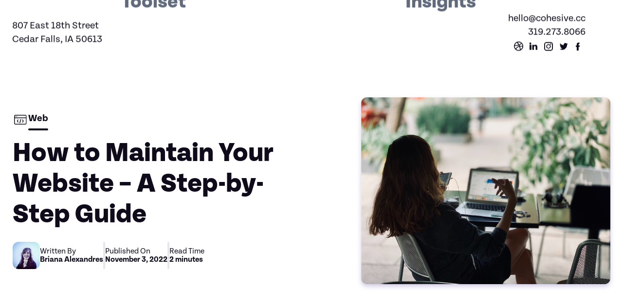

--- FILE ---
content_type: text/html; charset=utf-8
request_url: https://www.cohesive.cc/insights/how-to-maintain-your-website-a-step-by-step-guide
body_size: 8707
content:
<!DOCTYPE html><!-- Last Published: Tue Apr 22 2025 18:35:43 GMT+0000 (Coordinated Universal Time) --><html data-wf-domain="www.cohesive.cc" data-wf-page="63092852071acd0f78651bdd" data-wf-site="62bcb1dcaf48b7d4dce5d876" lang="en" data-wf-collection="63092851071acdc664651bdb" data-wf-item-slug="how-to-maintain-your-website-a-step-by-step-guide"><head><meta charset="utf-8"/><title>How to Maintain Your Website – A Step-by-Step Guide | Insights Blog | Cohesive</title><meta content="A step-by-step guide to keeping your website up to date." name="description"/><meta content="How to Maintain Your Website – A Step-by-Step Guide | Insights Blog | Cohesive" property="og:title"/><meta content="A step-by-step guide to keeping your website up to date." property="og:description"/><meta content="https://cdn.prod.website-files.com/62bf4f2778902346ef15a3df/6772e17852fb92f3f90dc991_6364305ef4af477527e907c9_domenico-loia-hGV2TfOh0ns-unsplash.jpeg" property="og:image"/><meta content="How to Maintain Your Website – A Step-by-Step Guide | Insights Blog | Cohesive" property="twitter:title"/><meta content="A step-by-step guide to keeping your website up to date." property="twitter:description"/><meta content="https://cdn.prod.website-files.com/62bf4f2778902346ef15a3df/6772e17852fb92f3f90dc991_6364305ef4af477527e907c9_domenico-loia-hGV2TfOh0ns-unsplash.jpeg" property="twitter:image"/><meta property="og:type" content="website"/><meta content="summary_large_image" name="twitter:card"/><meta content="width=device-width, initial-scale=1" name="viewport"/><link href="https://cdn.prod.website-files.com/62bcb1dcaf48b7d4dce5d876/css/cohesivecc.shared.637bde6a7.min.css" rel="stylesheet" type="text/css"/><link href="https://fonts.googleapis.com" rel="preconnect"/><link href="https://fonts.gstatic.com" rel="preconnect" crossorigin="anonymous"/><script src="https://ajax.googleapis.com/ajax/libs/webfont/1.6.26/webfont.js" type="text/javascript"></script><script type="text/javascript">WebFont.load({  google: {    families: ["Inter:regular,700,900"]  }});</script><script src="https://use.typekit.net/dse2drj.js" type="text/javascript"></script><script type="text/javascript">try{Typekit.load();}catch(e){}</script><script type="text/javascript">!function(o,c){var n=c.documentElement,t=" w-mod-";n.className+=t+"js",("ontouchstart"in o||o.DocumentTouch&&c instanceof DocumentTouch)&&(n.className+=t+"touch")}(window,document);</script><link href="https://cdn.prod.website-files.com/62bcb1dcaf48b7d4dce5d876/62bdb4f259ab873a124ad2c3_favicon.png" rel="shortcut icon" type="image/x-icon"/><link href="https://cdn.prod.website-files.com/62bcb1dcaf48b7d4dce5d876/62bdb4f79154f0f276ee012e_webclip.png" rel="apple-touch-icon"/><script async="" src="https://www.googletagmanager.com/gtag/js?id=G-Z0K0ECNJQN"></script><script type="text/javascript">window.dataLayer = window.dataLayer || [];function gtag(){dataLayer.push(arguments);}gtag('js', new Date());gtag('config', 'G-Z0K0ECNJQN', {'anonymize_ip': false});</script><!-- DEV -->
<!--
<link href="https://webflow-data.s3.us-west-2.amazonaws.com/cohesive.cc/stylesheets/application.css" rel="stylesheet" type="text/css"/>
-->

<!-- PROD -->
<link href="https://d1h72k76x5o8eh.cloudfront.net/stylesheets/application.css" rel="stylesheet" type="text/css"/>
<script src="https://cdn.jsdelivr.net/gh/cohesivecc/webflow-ga-embedly@1.2.0/webflow.ga.embedly.js" type="text/javascript"></script>
<script async src="https://cdn.jsdelivr.net/npm/@finsweet/attributes-cmsslider@1/cmsslider.js"></script>

<!-- Finsweet Cookie Consent -->
<script async src="https://cdn.jsdelivr.net/npm/@finsweet/cookie-consent@1/fs-cc.js" fs-cc-mode="informational"></script>
<style>
/* removing scroll bar */
.overflow-scroll::-webkit-scrollbar {
  display:none;
  width: 0px;  /* Remove scrollbar space */
  background: transparent;  /* Optional: just make scrollbar invisible */
}
</style>                                                                                         
                                                                                          
<!--                                                                                          
=======Thanks for checking out the source code!=======
=======We're looking for code-curious Webflow devs and designers=======
=======Check out our careers page to apply, and make sure to mention you saw this code!=======
                                                                                          
                                                                                          
                                   .,;"'                                                  
                                   z$$$$M]^                                               
                                  '$$$$$$$$B|,.                                           
                                  `$$$$$$$$$$$$u>`                                        
                                  `$$$$$$$$$$$$$$$&1,.                                    
                     .}nr[,.      `$$$$$$#}M$$$$$$$$$$u>`                                 
                     1$$$$$$r!'    If@$$$/  `<u$$$$$$$$$$W}"                              
                     u$$$$$$$$$M?^   ."{&/     .:\B$$$$$$$$$@t:.                          
                     v$$$$$$$$$$$$B(,.   .         ^?W$$$$$$$$$$x,                        
                     v$$$$$$M$$$$$$$$$xi'             'in$$$$$$$$$*`                      
                     v$$$$$$..:\B$$$$$$$$M[^             .,(%$$$$$$$^                     
                     v$$$$$$.    ^]W$$$$$$$$%|:.             `M$$$$$*                     
                     v$$$$$$.       `<u$$$$$$$$$u>'           t$$$$$$.                    
                     v$$$$$$.          .,{&$$$$$$$$r`         t$$$$$$'                    
                     v$$$$$$.     .;.      '~v$$$$$$$!        t$$$$$$'                    
                     v$$$$$$.     `$$z+`      .>$$$$$$^       t$$$$$$'                    
                     v$$$$$$.     `$$$$$%i     .$$$$$$t       t$$$$$$'                    
                     v$$$$$$.     `$$$$$$|     .$$$$$$*       t$$$$$$'                    
                     v$$$$$$.     `$$$$$$|      }&$$$$*       t$$$$$$'                    
                     v$$$$$$.     `$$$$$$|        `>u$*       t$$$$$$'                    
                     v$$$$$$.     .$$$$$$|           ."       t$$$$$$'                    
                     v$$$$$$.      ($$$$$M"                   t$$$$$$'                    
                     v$$$$$$.      .\$$$$$$@tI'               t$$$$$$'                    
                     v$$$$$$.        "z$$$$$$$$W[^            t$$$$$$'                    
                     u$$$$$$.          `-*$$$$$$$$@t;.        t$$$$$$'                    
                     [$$$$$$`             'Ix$$$$$$$$$u<`     t$$$$$$'                    
                     .8$$$$$$c+`             .,)8$$$$$$$$&{". t$$$$$$'                    
                      'c$$$$$$$$81"              `_z$$$$$$$$@j&$$$$$$'                    
                        ;#$$$$$$$$$@t;.         .   'lr$$$$$$$$$$$$$$'                    
                          `-*$$$$$$$$$$c+`     .@f;'   .,18$$$$$$$$$$'                    
                             'Ij@$$$$$$$$$81"  .$$$$z~`    `+c$$$$$$$.                    
                                ."]M$$$$$$$$$$j?$$$$$$*       .:1vWc:                     
                                    '!x$$$$$$$$$$$$$$$*                                   
                                       .,)%$$$$$$$$$$$*                                   
                                           `?M$$$$$$$$c                                   
                                              '!x$$$$$<                                   
                                                 .^!<"                                    
                                                                                          
                                                                                          
--> </head><body><div class="page-wrapper"><div class="global-styles w-embed"><style>

/* Ensure all elements inherit the color from its parent */
body * {
    color: inherit;
}

a,
.w-input,
.w-select,
.w-tab-link,
.w-nav-link,
.w-slider-arrow-left,
.w-slider-arrow-right,
.w-dropdown-btn,
.w-dropdown-toggle,
.w-dropdown-link {
  color: inherit;
  text-decoration: inherit;
  font-size: inherit;
}

/* Focus state style for keyboard navigation for the focusable elements */
*[tabindex]:focus-visible,
  input[type="file"]:focus-visible {
   outline: 0.125rem solid #4d65ff;
   outline-offset: 0.125rem;
}

/* Get rid of top margin on first element in any rich text element */
.w-richtext > :not(div):first-child, .w-richtext > div:first-child > :first-child {
  margin-top: 0 !important;
}

/* Get rid of bottom margin on last element in any rich text element */
.w-richtext>:last-child, .w-richtext ol li:last-child, .w-richtext ul li:last-child {
	margin-bottom: 0 !important;
}

/* Prevent all click and hover interaction with an element */
.pointer-events-off {
	pointer-events: none;
}

/* Enables all click and hover interaction with an element */
.pointer-events-on {
  pointer-events: auto;
}

/* Create a class of .div-square which maintains a 1:1 dimension of a div */
.div-square::after {
	content: "";
	display: block;
	padding-bottom: 100%;
}

/* Make sure containers never lose their center alignment */
.container-medium,.container-small, .container-large {
	margin-right: auto !important;
  margin-left: auto !important;
}


/* Apply "..." after 3 lines of text */
.text-style-3lines {
	display: -webkit-box;
	overflow: hidden;
	-webkit-line-clamp: 3;
	-webkit-box-orient: vertical;
}

/* Apply "..." after 2 lines of text */
.text-style-2lines {
	display: -webkit-box;
	overflow: hidden;
	-webkit-line-clamp: 2;
	-webkit-box-orient: vertical;
}

/* Adds inline flex display */
.display-inlineflex {
  display: inline-flex;
}

/* These classes are never overwritten */
.hide {
  display: none !important;
}

@media screen and (max-width: 991px) {
    .hide, .hide-tablet {
        display: none !important;
    }
}
  @media screen and (max-width: 767px) {
    .hide-mobile-landscape{
      display: none !important;
    }
}
  @media screen and (max-width: 479px) {
    .hide-mobile{
      display: none !important;
    }
}
 
.margin-0 {
  margin: 0rem !important;
}
  
.padding-0 {
  padding: 0rem !important;
}

.spacing-clean {
padding: 0rem !important;
margin: 0rem !important;
}

.margin-top {
  margin-right: 0rem !important;
  margin-bottom: 0rem !important;
  margin-left: 0rem !important;
}

.padding-top {
  padding-right: 0rem !important;
  padding-bottom: 0rem !important;
  padding-left: 0rem !important;
}
  
.margin-right {
  margin-top: 0rem !important;
  margin-bottom: 0rem !important;
  margin-left: 0rem !important;
}

.padding-right {
  padding-top: 0rem !important;
  padding-bottom: 0rem !important;
  padding-left: 0rem !important;
}

.margin-bottom {
  margin-top: 0rem !important;
  margin-right: 0rem !important;
  margin-left: 0rem !important;
}

.padding-bottom {
  padding-top: 0rem !important;
  padding-right: 0rem !important;
  padding-left: 0rem !important;
}

.margin-left {
  margin-top: 0rem !important;
  margin-right: 0rem !important;
  margin-bottom: 0rem !important;
}
  
.padding-left {
  padding-top: 0rem !important;
  padding-right: 0rem !important;
  padding-bottom: 0rem !important;
}
  
.margin-horizontal {
  margin-top: 0rem !important;
  margin-bottom: 0rem !important;
}

.padding-horizontal {
  padding-top: 0rem !important;
  padding-bottom: 0rem !important;
}

.margin-vertical {
  margin-right: 0rem !important;
  margin-left: 0rem !important;
}
  
.padding-vertical {
  padding-right: 0rem !important;
  padding-left: 0rem !important;
}

/* Apply "..." at 100% width */
.truncate-width { 
		width: 100%; 
    white-space: nowrap; 
    overflow: hidden; 
    text-overflow: ellipsis; 
}
/* Removes native scrollbar */
.no-scrollbar {
    -ms-overflow-style: none;
    overflow: -moz-scrollbars-none; 
}

.no-scrollbar::-webkit-scrollbar {
    display: none;
}

</style>
<!-- Please keep this css code to improve the font quality-->
<style>
  * {
  -webkit-font-smoothing: antialiased;
  -moz-osx-font-smoothing: grayscale;
  -webkit-appearance:none;
}
textarea { resize: none; }
</style>

<!-- Text Highlight Color -->
<style>
 ::selection {color: #fff; background: var(--link-color--link-primary);}
</style></div><div data-w-id="984cb5ac-e43f-192d-0d42-941ba1ac4149" class="navbar"><div class="container nav-container w-container"><a data-w-id="984cb5ac-e43f-192d-0d42-941ba1ac414b" href="/" class="w-inline-block"><h1 class="brand">Cohesive</h1></a><div class="nav-menu"><a href="/work" class="nav-link">Work</a><a href="/services" class="nav-link">Services</a><a href="/contact" class="nav-link button">Contact</a><div data-w-id="984cb5ac-e43f-192d-0d42-941ba1ac4155" class="icon menu-icon">menu</div></div></div><div class="mega-menu"><div class="container mega-menu-header w-container"><a href="#" class="w-inline-block"><h1 class="brand">Cohesive</h1></a><div class="nav-menu"><a href="/contact" class="nav-link button">Contact</a><div data-w-id="984cb5ac-e43f-192d-0d42-941ba1ac415f" class="icon menu-icon">close</div></div></div><div class="container mega-menu-center-container w-container"><div class="mega-menu-nav"><a href="/work" class="mega-menu-nav-link">Work</a><a href="/about" class="mega-menu-nav-link">About</a><a href="/services" class="mega-menu-nav-link">Services</a><a href="/contact" class="mega-menu-nav-link">Contact</a></div><div class="mega-menu-nav"><a href="/services#toolset" class="mega-menu-nav-link secondary">Toolset</a><a href="/insights" class="mega-menu-nav-link secondary">Insights</a></div></div><div class="container mega-menu-footer w-container"><div><div>807 East 18th Street<br/>Cedar Falls, IA 50613<br/></div></div><div class="mega-menu-footer-links"><a href="mailto:hello@cohesive.cc">hello@cohesive.cc</a><a href="tel:+13192738066">319.273.8066</a><div class="social-links"><a href="https://dribbble.com/cohesive" target="_blank" class="social-link icomoon">dribbble</a><a href="https://www.linkedin.com/company/cohesive-creative-and-code/" target="_blank" class="social-link icomoon">linkedin</a><a href="https://www.instagram.com/cohesivecc" target="_blank" class="social-link icomoon">instagram</a><a href="https://twitter.com/cohesivecc" target="_blank" class="social-link icomoon">twitter</a><a href="https://www.facebook.com/cohesive.cc" target="_blank" class="social-link icomoon">facebook</a></div></div></div></div></div><div class="hero c-bg-transparent"><div class="container w-container"><div class="blog-post-hero"><div class="blog-post-hero-content"><div class="label-wrapper m-b-1"><div class="label"><div class="icomoon label-icon">web</div><div><div class="label-text">Web</div><div class="label-underline c-bg-black-infused"></div></div></div></div><h1>How to Maintain Your Website – A Step-by-Step Guide</h1><div class="byline-wrapper"><div class="byline-author-lockup"><div class="byline-thumbnail-wrapper"><img src="https://cdn.prod.website-files.com/62bf4f2778902346ef15a3df/6770468b44d4676c704920ff_630cd22ba1a019f62eda99e2_Staff-Photo-Briana.jpeg" loading="lazy" alt="Briana Alexandres" class="byline-thumbnail"/></div><div class="byline-lockup"><div>Written By</div><div class="byline-strong">Briana Alexandres</div></div></div><div class="byline-separator"></div><div class="byline-lockup"><div>Published On</div><div class="byline-strong">November 3, 2022</div></div><div class="byline-separator"></div><div class="byline-lockup"><div>Read Time</div><div class="byline-strong">2 minutes</div></div></div></div><div class="blog-post-hero-image"><div class="project-image-wrapper _4-3"><img loading="lazy" alt="How to Maintain Your Website – A Step-by-Step Guide" src="https://cdn.prod.website-files.com/62bf4f2778902346ef15a3df/6772e178f550b66c55a017d4_63642fedcb6cf627bd8235fc_hj-barraza-l2Eb_cV6a7A-unsplash.jpeg" class="project-image"/></div></div></div></div></div><article class="p-b-6"><div class="container w-container"><div class="w-row"><div class="w-col w-col-2"></div><div class="w-col w-col-8"><div class="w-dyn-bind-empty w-richtext"></div></div><div class="w-col w-col-2"></div></div><div class="project-image-wrapper banner m-y-3"><img src="https://cdn.prod.website-files.com/62bf4f2778902346ef15a3df/6772e178e93f254bdf1ad5fa_63643023654f94386186f307_wesson-wang-y0_vFxOHayg-unsplash.jpeg" loading="lazy" alt="Laptop with lid slightly open. Colorful glow emanates from within." class="project-image"/></div><div class="m-b-3 w-condition-invisible"><div class="w-dyn-list"><script type="text/x-wf-template" id="wf-template-b2815a30-5488-7ec2-04ed-e6477950f1a1">%3Cdiv%20role%3D%22listitem%22%20class%3D%22project-gallery-item%20w-dyn-item%20w-dyn-repeater-item%22%3E%3Cdiv%20class%3D%22project-image-wrapper%20_4-3%22%3E%3Cimg%20src%3D%22%22%20loading%3D%22lazy%22%20alt%3D%22%22%20class%3D%22project-image%20w-dyn-bind-empty%22%2F%3E%3C%2Fdiv%3E%3C%2Fdiv%3E</script><div role="list" class="project-gallery-list w-dyn-items w-dyn-hide"></div><div class="w-dyn-empty"><div>No items found.</div></div></div></div><div class="w-row"><div class="w-col w-col-2"></div><div class="w-col w-col-8"><div class="w-richtext"><p>Websites aren’t a one-time, set-it-and-forget-it tool. Websites are a crucial part of any organization&#x27;s marketing strategy. The website is often the first interaction that potential customers have with a company, so it’s important to make sure that it reflects the brand well and provides a positive user experience. In this blog post, we’ll give you a step-by-step guide on how to maintain your website so that it always looks its best.</p></div></div><div class="w-col w-col-2"></div></div><div class="project-image-wrapper banner m-y-3"><img src="https://cdn.prod.website-files.com/62bf4f2778902346ef15a3df/6772e17852fb92f3f90dc991_6364305ef4af477527e907c9_domenico-loia-hGV2TfOh0ns-unsplash.jpeg" loading="lazy" alt="Home office setup with a laptop and external monitor." class="project-image"/></div><div class="m-b-3 w-condition-invisible"><div class="w-dyn-list"><script type="text/x-wf-template" id="wf-template-edc7f32a-74e0-1761-ad16-4ea9eeb93fa6">%3Cdiv%20role%3D%22listitem%22%20class%3D%22project-gallery-item%20w-dyn-item%20w-dyn-repeater-item%22%3E%3Cdiv%20class%3D%22project-image-wrapper%20_4-3%22%3E%3Cimg%20src%3D%22%22%20loading%3D%22lazy%22%20alt%3D%22%22%20class%3D%22project-image%20w-dyn-bind-empty%22%2F%3E%3C%2Fdiv%3E%3C%2Fdiv%3E</script><div role="list" class="project-gallery-list w-dyn-items w-dyn-hide"></div><div class="w-dyn-empty"><div>No items found.</div></div></div></div><div class="w-row"><div class="w-col w-col-2"></div><div class="w-col w-col-8"><div class="w-richtext"><h4>Evaluate Your Website Regularly</h4><p>The first step in maintaining your website is to evaluate it regularly. Take some time to look at your website from a visitor’s perspective and ask yourself if everything looks up-to-date and relevant. Are there any broken links? Is the design still fresh, or does it look dated? Are the images high-quality? As you evaluate your website, make a list of any changes that you think need to be made.</p><h4>Keep Your Content Fresh</h4><p>One of the best ways to keep your website looking fresh is to update your content regularly. Add new blog posts on a regular basis and make sure that all of your product pages are up-to-date with the latest information. Outdated content can quickly make your website look stale, so it’s important to keep things fresh.</p></div></div><div class="w-col w-col-2"></div></div><div class="project-image-wrapper banner m-y-3 w-condition-invisible"><img src="" loading="lazy" alt="" class="project-image w-dyn-bind-empty"/></div><div class="m-b-3 w-condition-invisible"><div class="w-dyn-list"><script type="text/x-wf-template" id="wf-template-fe2459c6-4b06-3f83-fdfc-5a6e4554b391">%3Cdiv%20role%3D%22listitem%22%20class%3D%22project-gallery-item%20w-dyn-item%20w-dyn-repeater-item%22%3E%3Cdiv%20class%3D%22project-image-wrapper%20_4-3%22%3E%3Cimg%20src%3D%22%22%20loading%3D%22lazy%22%20alt%3D%22%22%20class%3D%22project-image%20w-dyn-bind-empty%22%2F%3E%3C%2Fdiv%3E%3C%2Fdiv%3E</script><div role="list" class="project-gallery-list w-dyn-items w-dyn-hide"></div><div class="w-dyn-empty"><div>No items found.</div></div></div></div><div class="w-row"><div class="w-col w-col-2"></div><div class="w-col w-col-8"><div class="w-richtext"><h4>Monitor Your Traffic</h4><p>Another key part of maintaining your website is monitoring your traffic. Use Google Analytics or another similar tool to track how much traffic your website is getting and where it’s coming from. This information can be helpful in figuring out what changes need to be made to improve your website’s traffic.</p><h4>Fix Broken Links</h4><p>Nothing is more frustrating for a visitor than clicking on a link and finding that it doesn’t work. If you find broken links on your website, be sure to fix them as soon as possible. Not only will this improve the user experience on your site, but it will also help improve your search engine ranking since Google penalizes websites with broken links.</p><h4>Update Your Design Regularly</h4><p>Last but not least, don’t forget to update your design regularly. Just like fashion, web design trends change over time, and what looked fresh a few years ago may now look dated. By keeping your design up-to-date, you can ensure that your website always looks its best.</p><h4>Conclusion</h4><p>Maintaining a website can seem like a daunting task, but it doesn’t have to be if you break it down into smaller tasks and handle one thing at a time. By following the steps in this blog post, you can easily keep your website looking its best so that you can attract more visitors and convert them into customers.</p><p>‍</p></div></div><div class="w-col w-col-2"></div></div></div></article><div class="cross-promo-wrapper blog"><div class="overflow-scroll"><div class="container w-container"><div class="w-row"><div class="w-col w-col-4"><div class="label-wrapper"><div class="label"><div class="icomoon label-icon">arrow_right</div><div><div class="label-text">Insights</div><div class="label-underline c-bg-black-infused"></div></div></div></div><div class="text l m-y-3">Our ideas in blog form. Read more about how we work and things we’ve noticed all in quippy, easy to read articles.</div></div><div class="w-col w-col-8"><div class="w-dyn-list"><div data-w-id="6a3a798a-29ed-d052-a57a-635ea8854baf" role="list" class="promo-card-list w-dyn-items"><div role="listitem" class="promo-card w-dyn-item"><a href="/insights/how-to-optimize-content-on-your-website" class="promo-card-image-link w-inline-block"><div class="project-image-wrapper _4-3"><img src="https://cdn.prod.website-files.com/62bf4f2778902346ef15a3df/6772e0dff6e1b8dc753c4787_637685dbd1eabeca3f19abf8_christin-hume-Hcfwew744z4-unsplash.jpeg" loading="lazy" alt="Close-up of a person&#x27;s hands on a laptop keyboard." class="project-image"/></div></a><a href="/categories/web" class="w-inline-block"><div class="promo-card-services-list"><div class="label-wrapper"><div class="label"><div class="icomoon label-icon">web</div><div><div class="label-text">Web</div><div class="label-underline c-bg-black-infused"></div></div></div></div></div></a><h2 class="heading-style-h4">How to Optimize Content on Your Website</h2><a data-w-id="522f0320-f87f-568e-c92a-04f6494adc1f" style="color:rgb(15,11,27)" href="/insights/how-to-optimize-content-on-your-website" class="promo-card-link w-inline-block"><div class="button-text-icon-wrapper"><div class="button-text">Read More</div><div data-w-id="a4d8da4a-3418-f34d-313b-4efb62ccae57" style="-webkit-transform:translate3d(0px, 0, 0) scale3d(1, 1, 1) rotateX(0) rotateY(0) rotateZ(0) skew(0, 0);-moz-transform:translate3d(0px, 0, 0) scale3d(1, 1, 1) rotateX(0) rotateY(0) rotateZ(0) skew(0, 0);-ms-transform:translate3d(0px, 0, 0) scale3d(1, 1, 1) rotateX(0) rotateY(0) rotateZ(0) skew(0, 0);transform:translate3d(0px, 0, 0) scale3d(1, 1, 1) rotateX(0) rotateY(0) rotateZ(0) skew(0, 0)" class="icomoon button-icon">arrow_right</div></div></a></div><div role="listitem" class="promo-card w-dyn-item"><a href="/insights/how-to-maintain-your-website-a-step-by-step-guide" aria-current="page" class="promo-card-image-link w-inline-block w--current"><div class="project-image-wrapper _4-3"><img src="https://cdn.prod.website-files.com/62bf4f2778902346ef15a3df/6772e178f550b66c55a017d4_63642fedcb6cf627bd8235fc_hj-barraza-l2Eb_cV6a7A-unsplash.jpeg" loading="lazy" alt="Person working at a laptop." class="project-image"/></div></a><a href="/categories/web" class="w-inline-block"><div class="promo-card-services-list"><div class="label-wrapper"><div class="label"><div class="icomoon label-icon">web</div><div><div class="label-text">Web</div><div class="label-underline c-bg-black-infused"></div></div></div></div></div></a><h2 class="heading-style-h4">How to Maintain Your Website – A Step-by-Step Guide</h2><a data-w-id="522f0320-f87f-568e-c92a-04f6494adc1f" style="color:rgb(15,11,27)" href="/insights/how-to-maintain-your-website-a-step-by-step-guide" aria-current="page" class="promo-card-link w-inline-block w--current"><div class="button-text-icon-wrapper"><div class="button-text">Read More</div><div data-w-id="a4d8da4a-3418-f34d-313b-4efb62ccae57" style="-webkit-transform:translate3d(0px, 0, 0) scale3d(1, 1, 1) rotateX(0) rotateY(0) rotateZ(0) skew(0, 0);-moz-transform:translate3d(0px, 0, 0) scale3d(1, 1, 1) rotateX(0) rotateY(0) rotateZ(0) skew(0, 0);-ms-transform:translate3d(0px, 0, 0) scale3d(1, 1, 1) rotateX(0) rotateY(0) rotateZ(0) skew(0, 0);transform:translate3d(0px, 0, 0) scale3d(1, 1, 1) rotateX(0) rotateY(0) rotateZ(0) skew(0, 0)" class="icomoon button-icon">arrow_right</div></div></a></div><div role="listitem" class="promo-card w-dyn-item"><a href="/insights/sprucing-up-your-site-when-is-it-time-for-a-website-redesign" class="promo-card-image-link w-inline-block"><div class="project-image-wrapper _4-3"><img src="https://cdn.prod.website-files.com/62bf4f2778902346ef15a3df/6772e20521ef786bd9e47904_63604151fb9a546dc51619fe_kevin-bhagat-zNRITe8NPqY-unsplash.jpeg" loading="lazy" alt="Laptop on white table with small potted plant." class="project-image"/></div></a><a href="/categories/web" class="w-inline-block"><div class="promo-card-services-list"><div class="label-wrapper"><div class="label"><div class="icomoon label-icon">web</div><div><div class="label-text">Web</div><div class="label-underline c-bg-black-infused"></div></div></div></div></div></a><h2 class="heading-style-h4">Sprucing Up Your Site: When Is It Time for a Website Redesign?</h2><a data-w-id="522f0320-f87f-568e-c92a-04f6494adc1f" style="color:rgb(15,11,27)" href="/insights/sprucing-up-your-site-when-is-it-time-for-a-website-redesign" class="promo-card-link w-inline-block"><div class="button-text-icon-wrapper"><div class="button-text">Read More</div><div data-w-id="a4d8da4a-3418-f34d-313b-4efb62ccae57" style="-webkit-transform:translate3d(0px, 0, 0) scale3d(1, 1, 1) rotateX(0) rotateY(0) rotateZ(0) skew(0, 0);-moz-transform:translate3d(0px, 0, 0) scale3d(1, 1, 1) rotateX(0) rotateY(0) rotateZ(0) skew(0, 0);-ms-transform:translate3d(0px, 0, 0) scale3d(1, 1, 1) rotateX(0) rotateY(0) rotateZ(0) skew(0, 0);transform:translate3d(0px, 0, 0) scale3d(1, 1, 1) rotateX(0) rotateY(0) rotateZ(0) skew(0, 0)" class="icomoon button-icon">arrow_right</div></div></a></div><div role="listitem" class="promo-card w-dyn-item"><a href="/insights/why-a-captivating-homepage-banner-is-so-important" class="promo-card-image-link w-inline-block"><div class="project-image-wrapper _4-3"><img src="https://cdn.prod.website-files.com/62bf4f2778902346ef15a3df/6772e2929cd2c9d098610916_6317ca2476edb80279c18eec_chris-lawton-vBA-JNHAraI-unsplash.jpeg" loading="lazy" alt="Colorful banner pennants hanging." class="project-image"/></div></a><a href="/categories/web" class="w-inline-block"><div class="promo-card-services-list"><div class="label-wrapper"><div class="label"><div class="icomoon label-icon">web</div><div><div class="label-text">Web</div><div class="label-underline c-bg-black-infused"></div></div></div></div></div></a><h2 class="heading-style-h4">Why a Captivating Homepage Banner is So Important</h2><a data-w-id="522f0320-f87f-568e-c92a-04f6494adc1f" style="color:rgb(15,11,27)" href="/insights/why-a-captivating-homepage-banner-is-so-important" class="promo-card-link w-inline-block"><div class="button-text-icon-wrapper"><div class="button-text">Read More</div><div data-w-id="a4d8da4a-3418-f34d-313b-4efb62ccae57" style="-webkit-transform:translate3d(0px, 0, 0) scale3d(1, 1, 1) rotateX(0) rotateY(0) rotateZ(0) skew(0, 0);-moz-transform:translate3d(0px, 0, 0) scale3d(1, 1, 1) rotateX(0) rotateY(0) rotateZ(0) skew(0, 0);-ms-transform:translate3d(0px, 0, 0) scale3d(1, 1, 1) rotateX(0) rotateY(0) rotateZ(0) skew(0, 0);transform:translate3d(0px, 0, 0) scale3d(1, 1, 1) rotateX(0) rotateY(0) rotateZ(0) skew(0, 0)" class="icomoon button-icon">arrow_right</div></div></a></div></div></div></div></div></div></div></div><div><div class="p-y-4 overflow-hidden"><div class="container w-container"><div class="columns v-align-center w-row"><div class="p-y-4 w-col w-col-6"><div class="label-wrapper c-txt-red-500"><div class="label"><div class="icomoon label-icon">contact</div><div><div class="label-text">Contact</div><div class="label-underline c-bg-red-500"></div></div></div></div><div class="text l m-y-3">Ready to discuss your next project? Smash that button below and say hi 👋.</div><a href="/contact" class="button outline w-button">Let&#x27;s Chat!</a></div><div class="w-col w-col-1"></div><div class="w-col w-col-5"><div class="cta-card-wrapper"><div class="cta-card-bg c-bg-vivid-purple-25"></div><div class="cta-card c-bg-vivid-purple-500"><div class="label-wrapper"><div class="label"><div class="icomoon label-icon">packages</div><div><div class="label-text">Services &amp; Pricing</div><div class="label-underline c-bg-white"></div></div></div></div><div class="text s m-y-1">Working with Cohesive is easy - check out our service packages to find the one that fits your project.</div><a data-w-id="bb3c8953-8f3c-b0dd-5fb8-8fa65eb9e07d" href="/services" class="promo-card-link c-txt-white w-inline-block"><div class="button-text-icon-wrapper"><div class="button-text">Explore Services</div><div class="icomoon button-icon">arrow_right</div></div></a></div></div></div></div></div></div><footer class="footer"><div class="container footer-container w-container"><div class="footer-address-lockup"><a href="/" class="w-inline-block"><h1 class="brand">Cohesive Creative and Code</h1></a><div>807 East 18th Street<br/>Cedar Falls, IA 50613<br/>319-273-8066</div><div class="social-links"><a href="https://dribbble.com/cohesive" target="_blank" class="social-link icomoon">dribbble</a><a href="https://www.linkedin.com/company/cohesive-creative-and-code/" target="_blank" class="social-link icomoon">linkedin</a><a href="https://www.instagram.com/cohesivecc" target="_blank" class="social-link icomoon">instagram</a><a href="https://twitter.com/cohesivecc" target="_blank" class="social-link icomoon">twitter</a><a href="https://www.facebook.com/cohesive.cc" target="_blank" class="social-link icomoon">facebook</a></div></div><nav class="footer-menu"><a href="/work" class="nav-link-footer">Work</a><a href="/about" class="nav-link-footer">About</a><a href="/services" class="nav-link-footer">Services</a><a href="/insights" class="nav-link-footer">Insights</a><a href="/contact" class="nav-link-footer">Contact</a></nav></div><div class="container footer-container w-container"><div id="w-node-d933d332-1b89-9fbc-12c7-828dda3e509b-a836da56" class="p-y-1"><div class="w-layout-grid footer4_bottom-wrapper"><div id="w-node-d933d332-1b89-9fbc-12c7-828dda3e509d-a836da56" class="copyright-block"><div class="copyright">©</div><div class="footer-dynamic-year w-embed w-script"><script type="text/javascript">
  document.write(new Date().getFullYear());
</script></div><div class="copyright">Cohesive Creative and Code, Inc. Made with love and sweat in the heartland.</div></div><a href="/privacy-terms" class="copyright">Privacy Policy</a></div></div></div></footer></div></div><script src="https://d3e54v103j8qbb.cloudfront.net/js/jquery-3.5.1.min.dc5e7f18c8.js?site=62bcb1dcaf48b7d4dce5d876" type="text/javascript" integrity="sha256-9/aliU8dGd2tb6OSsuzixeV4y/faTqgFtohetphbbj0=" crossorigin="anonymous"></script><script src="https://cdn.prod.website-files.com/62bcb1dcaf48b7d4dce5d876/js/cohesivecc.schunk.4a394eb5af8156f2.js" type="text/javascript"></script><script src="https://cdn.prod.website-files.com/62bcb1dcaf48b7d4dce5d876/js/cohesivecc.schunk.55e2fc8569dccb85.js" type="text/javascript"></script><script src="https://cdn.prod.website-files.com/62bcb1dcaf48b7d4dce5d876/js/cohesivecc.f3f7ed42.dddb3563c9ea2f0e.js" type="text/javascript"></script><script>var SUPERFLOW_TOOLBAR_API_KEY="TXOqiUzS7wBSW8UggGuc"; var SUPERFLOW_TOOLBAR_PROJECT_ID="3292061351552497";</script> <script async src="https://cdn.jsdelivr.net/npm/@usesuperflow/toolbar/superflow.min.js"></script></body></html>

--- FILE ---
content_type: text/css
request_url: https://cdn.prod.website-files.com/62bcb1dcaf48b7d4dce5d876/css/cohesivecc.shared.637bde6a7.min.css
body_size: 27736
content:
html{-webkit-text-size-adjust:100%;-ms-text-size-adjust:100%;font-family:sans-serif}body{margin:0}article,aside,details,figcaption,figure,footer,header,hgroup,main,menu,nav,section,summary{display:block}audio,canvas,progress,video{vertical-align:baseline;display:inline-block}audio:not([controls]){height:0;display:none}[hidden],template{display:none}a{background-color:#0000}a:active,a:hover{outline:0}abbr[title]{border-bottom:1px dotted}b,strong{font-weight:700}dfn{font-style:italic}h1{margin:.67em 0;font-size:2em}mark{color:#000;background:#ff0}small{font-size:80%}sub,sup{vertical-align:baseline;font-size:75%;line-height:0;position:relative}sup{top:-.5em}sub{bottom:-.25em}img{border:0}svg:not(:root){overflow:hidden}hr{box-sizing:content-box;height:0}pre{overflow:auto}code,kbd,pre,samp{font-family:monospace;font-size:1em}button,input,optgroup,select,textarea{color:inherit;font:inherit;margin:0}button{overflow:visible}button,select{text-transform:none}button,html input[type=button],input[type=reset]{-webkit-appearance:button;cursor:pointer}button[disabled],html input[disabled]{cursor:default}button::-moz-focus-inner,input::-moz-focus-inner{border:0;padding:0}input{line-height:normal}input[type=checkbox],input[type=radio]{box-sizing:border-box;padding:0}input[type=number]::-webkit-inner-spin-button,input[type=number]::-webkit-outer-spin-button{height:auto}input[type=search]{-webkit-appearance:none}input[type=search]::-webkit-search-cancel-button,input[type=search]::-webkit-search-decoration{-webkit-appearance:none}legend{border:0;padding:0}textarea{overflow:auto}optgroup{font-weight:700}table{border-collapse:collapse;border-spacing:0}td,th{padding:0}@font-face{font-family:webflow-icons;src:url([data-uri])format("truetype");font-weight:400;font-style:normal}[class^=w-icon-],[class*=\ w-icon-]{speak:none;font-variant:normal;text-transform:none;-webkit-font-smoothing:antialiased;-moz-osx-font-smoothing:grayscale;font-style:normal;font-weight:400;line-height:1;font-family:webflow-icons!important}.w-icon-slider-right:before{content:""}.w-icon-slider-left:before{content:""}.w-icon-nav-menu:before{content:""}.w-icon-arrow-down:before,.w-icon-dropdown-toggle:before{content:""}.w-icon-file-upload-remove:before{content:""}.w-icon-file-upload-icon:before{content:""}*{box-sizing:border-box}html{height:100%}body{color:#333;background-color:#fff;min-height:100%;margin:0;font-family:Arial,sans-serif;font-size:14px;line-height:20px}img{vertical-align:middle;max-width:100%;display:inline-block}html.w-mod-touch *{background-attachment:scroll!important}.w-block{display:block}.w-inline-block{max-width:100%;display:inline-block}.w-clearfix:before,.w-clearfix:after{content:" ";grid-area:1/1/2/2;display:table}.w-clearfix:after{clear:both}.w-hidden{display:none}.w-button{color:#fff;line-height:inherit;cursor:pointer;background-color:#3898ec;border:0;border-radius:0;padding:9px 15px;text-decoration:none;display:inline-block}input.w-button{-webkit-appearance:button}html[data-w-dynpage] [data-w-cloak]{color:#0000!important}.w-code-block{margin:unset}pre.w-code-block code{all:inherit}.w-optimization{display:contents}.w-webflow-badge,.w-webflow-badge>img{box-sizing:unset;width:unset;height:unset;max-height:unset;max-width:unset;min-height:unset;min-width:unset;margin:unset;padding:unset;float:unset;clear:unset;border:unset;border-radius:unset;background:unset;background-image:unset;background-position:unset;background-size:unset;background-repeat:unset;background-origin:unset;background-clip:unset;background-attachment:unset;background-color:unset;box-shadow:unset;transform:unset;direction:unset;font-family:unset;font-weight:unset;color:unset;font-size:unset;line-height:unset;font-style:unset;font-variant:unset;text-align:unset;letter-spacing:unset;-webkit-text-decoration:unset;text-decoration:unset;text-indent:unset;text-transform:unset;list-style-type:unset;text-shadow:unset;vertical-align:unset;cursor:unset;white-space:unset;word-break:unset;word-spacing:unset;word-wrap:unset;transition:unset}.w-webflow-badge{white-space:nowrap;cursor:pointer;box-shadow:0 0 0 1px #0000001a,0 1px 3px #0000001a;visibility:visible!important;opacity:1!important;z-index:2147483647!important;color:#aaadb0!important;overflow:unset!important;background-color:#fff!important;border-radius:3px!important;width:auto!important;height:auto!important;margin:0!important;padding:6px!important;font-size:12px!important;line-height:14px!important;text-decoration:none!important;display:inline-block!important;position:fixed!important;inset:auto 12px 12px auto!important;transform:none!important}.w-webflow-badge>img{position:unset;visibility:unset!important;opacity:1!important;vertical-align:middle!important;display:inline-block!important}h1,h2,h3,h4,h5,h6{margin-bottom:10px;font-weight:700}h1{margin-top:20px;font-size:38px;line-height:44px}h2{margin-top:20px;font-size:32px;line-height:36px}h3{margin-top:20px;font-size:24px;line-height:30px}h4{margin-top:10px;font-size:18px;line-height:24px}h5{margin-top:10px;font-size:14px;line-height:20px}h6{margin-top:10px;font-size:12px;line-height:18px}p{margin-top:0;margin-bottom:10px}blockquote{border-left:5px solid #e2e2e2;margin:0 0 10px;padding:10px 20px;font-size:18px;line-height:22px}figure{margin:0 0 10px}figcaption{text-align:center;margin-top:5px}ul,ol{margin-top:0;margin-bottom:10px;padding-left:40px}.w-list-unstyled{padding-left:0;list-style:none}.w-embed:before,.w-embed:after{content:" ";grid-area:1/1/2/2;display:table}.w-embed:after{clear:both}.w-video{width:100%;padding:0;position:relative}.w-video iframe,.w-video object,.w-video embed{border:none;width:100%;height:100%;position:absolute;top:0;left:0}fieldset{border:0;margin:0;padding:0}button,[type=button],[type=reset]{cursor:pointer;-webkit-appearance:button;border:0}.w-form{margin:0 0 15px}.w-form-done{text-align:center;background-color:#ddd;padding:20px;display:none}.w-form-fail{background-color:#ffdede;margin-top:10px;padding:10px;display:none}label{margin-bottom:5px;font-weight:700;display:block}.w-input,.w-select{color:#333;vertical-align:middle;background-color:#fff;border:1px solid #ccc;width:100%;height:38px;margin-bottom:10px;padding:8px 12px;font-size:14px;line-height:1.42857;display:block}.w-input::placeholder,.w-select::placeholder{color:#999}.w-input:focus,.w-select:focus{border-color:#3898ec;outline:0}.w-input[disabled],.w-select[disabled],.w-input[readonly],.w-select[readonly],fieldset[disabled] .w-input,fieldset[disabled] .w-select{cursor:not-allowed}.w-input[disabled]:not(.w-input-disabled),.w-select[disabled]:not(.w-input-disabled),.w-input[readonly],.w-select[readonly],fieldset[disabled]:not(.w-input-disabled) .w-input,fieldset[disabled]:not(.w-input-disabled) .w-select{background-color:#eee}textarea.w-input,textarea.w-select{height:auto}.w-select{background-color:#f3f3f3}.w-select[multiple]{height:auto}.w-form-label{cursor:pointer;margin-bottom:0;font-weight:400;display:inline-block}.w-radio{margin-bottom:5px;padding-left:20px;display:block}.w-radio:before,.w-radio:after{content:" ";grid-area:1/1/2/2;display:table}.w-radio:after{clear:both}.w-radio-input{float:left;margin:3px 0 0 -20px;line-height:normal}.w-file-upload{margin-bottom:10px;display:block}.w-file-upload-input{opacity:0;z-index:-100;width:.1px;height:.1px;position:absolute;overflow:hidden}.w-file-upload-default,.w-file-upload-uploading,.w-file-upload-success{color:#333;display:inline-block}.w-file-upload-error{margin-top:10px;display:block}.w-file-upload-default.w-hidden,.w-file-upload-uploading.w-hidden,.w-file-upload-error.w-hidden,.w-file-upload-success.w-hidden{display:none}.w-file-upload-uploading-btn{cursor:pointer;background-color:#fafafa;border:1px solid #ccc;margin:0;padding:8px 12px;font-size:14px;font-weight:400;display:flex}.w-file-upload-file{background-color:#fafafa;border:1px solid #ccc;flex-grow:1;justify-content:space-between;margin:0;padding:8px 9px 8px 11px;display:flex}.w-file-upload-file-name{font-size:14px;font-weight:400;display:block}.w-file-remove-link{cursor:pointer;width:auto;height:auto;margin-top:3px;margin-left:10px;padding:3px;display:block}.w-icon-file-upload-remove{margin:auto;font-size:10px}.w-file-upload-error-msg{color:#ea384c;padding:2px 0;display:inline-block}.w-file-upload-info{padding:0 12px;line-height:38px;display:inline-block}.w-file-upload-label{cursor:pointer;background-color:#fafafa;border:1px solid #ccc;margin:0;padding:8px 12px;font-size:14px;font-weight:400;display:inline-block}.w-icon-file-upload-icon,.w-icon-file-upload-uploading{width:20px;margin-right:8px;display:inline-block}.w-icon-file-upload-uploading{height:20px}.w-container{max-width:940px;margin-left:auto;margin-right:auto}.w-container:before,.w-container:after{content:" ";grid-area:1/1/2/2;display:table}.w-container:after{clear:both}.w-container .w-row{margin-left:-10px;margin-right:-10px}.w-row:before,.w-row:after{content:" ";grid-area:1/1/2/2;display:table}.w-row:after{clear:both}.w-row .w-row{margin-left:0;margin-right:0}.w-col{float:left;width:100%;min-height:1px;padding-left:10px;padding-right:10px;position:relative}.w-col .w-col{padding-left:0;padding-right:0}.w-col-1{width:8.33333%}.w-col-2{width:16.6667%}.w-col-3{width:25%}.w-col-4{width:33.3333%}.w-col-5{width:41.6667%}.w-col-6{width:50%}.w-col-7{width:58.3333%}.w-col-8{width:66.6667%}.w-col-9{width:75%}.w-col-10{width:83.3333%}.w-col-11{width:91.6667%}.w-col-12{width:100%}.w-hidden-main{display:none!important}@media screen and (max-width:991px){.w-container{max-width:728px}.w-hidden-main{display:inherit!important}.w-hidden-medium{display:none!important}.w-col-medium-1{width:8.33333%}.w-col-medium-2{width:16.6667%}.w-col-medium-3{width:25%}.w-col-medium-4{width:33.3333%}.w-col-medium-5{width:41.6667%}.w-col-medium-6{width:50%}.w-col-medium-7{width:58.3333%}.w-col-medium-8{width:66.6667%}.w-col-medium-9{width:75%}.w-col-medium-10{width:83.3333%}.w-col-medium-11{width:91.6667%}.w-col-medium-12{width:100%}.w-col-stack{width:100%;left:auto;right:auto}}@media screen and (max-width:767px){.w-hidden-main,.w-hidden-medium{display:inherit!important}.w-hidden-small{display:none!important}.w-row,.w-container .w-row{margin-left:0;margin-right:0}.w-col{width:100%;left:auto;right:auto}.w-col-small-1{width:8.33333%}.w-col-small-2{width:16.6667%}.w-col-small-3{width:25%}.w-col-small-4{width:33.3333%}.w-col-small-5{width:41.6667%}.w-col-small-6{width:50%}.w-col-small-7{width:58.3333%}.w-col-small-8{width:66.6667%}.w-col-small-9{width:75%}.w-col-small-10{width:83.3333%}.w-col-small-11{width:91.6667%}.w-col-small-12{width:100%}}@media screen and (max-width:479px){.w-container{max-width:none}.w-hidden-main,.w-hidden-medium,.w-hidden-small{display:inherit!important}.w-hidden-tiny{display:none!important}.w-col{width:100%}.w-col-tiny-1{width:8.33333%}.w-col-tiny-2{width:16.6667%}.w-col-tiny-3{width:25%}.w-col-tiny-4{width:33.3333%}.w-col-tiny-5{width:41.6667%}.w-col-tiny-6{width:50%}.w-col-tiny-7{width:58.3333%}.w-col-tiny-8{width:66.6667%}.w-col-tiny-9{width:75%}.w-col-tiny-10{width:83.3333%}.w-col-tiny-11{width:91.6667%}.w-col-tiny-12{width:100%}}.w-widget{position:relative}.w-widget-map{width:100%;height:400px}.w-widget-map label{width:auto;display:inline}.w-widget-map img{max-width:inherit}.w-widget-map .gm-style-iw{text-align:center}.w-widget-map .gm-style-iw>button{display:none!important}.w-widget-twitter{overflow:hidden}.w-widget-twitter-count-shim{vertical-align:top;text-align:center;background:#fff;border:1px solid #758696;border-radius:3px;width:28px;height:20px;display:inline-block;position:relative}.w-widget-twitter-count-shim *{pointer-events:none;-webkit-user-select:none;user-select:none}.w-widget-twitter-count-shim .w-widget-twitter-count-inner{text-align:center;color:#999;font-family:serif;font-size:15px;line-height:12px;position:relative}.w-widget-twitter-count-shim .w-widget-twitter-count-clear{display:block;position:relative}.w-widget-twitter-count-shim.w--large{width:36px;height:28px}.w-widget-twitter-count-shim.w--large .w-widget-twitter-count-inner{font-size:18px;line-height:18px}.w-widget-twitter-count-shim:not(.w--vertical){margin-left:5px;margin-right:8px}.w-widget-twitter-count-shim:not(.w--vertical).w--large{margin-left:6px}.w-widget-twitter-count-shim:not(.w--vertical):before,.w-widget-twitter-count-shim:not(.w--vertical):after{content:" ";pointer-events:none;border:solid #0000;width:0;height:0;position:absolute;top:50%;left:0}.w-widget-twitter-count-shim:not(.w--vertical):before{border-width:4px;border-color:#75869600 #5d6c7b #75869600 #75869600;margin-top:-4px;margin-left:-9px}.w-widget-twitter-count-shim:not(.w--vertical).w--large:before{border-width:5px;margin-top:-5px;margin-left:-10px}.w-widget-twitter-count-shim:not(.w--vertical):after{border-width:4px;border-color:#fff0 #fff #fff0 #fff0;margin-top:-4px;margin-left:-8px}.w-widget-twitter-count-shim:not(.w--vertical).w--large:after{border-width:5px;margin-top:-5px;margin-left:-9px}.w-widget-twitter-count-shim.w--vertical{width:61px;height:33px;margin-bottom:8px}.w-widget-twitter-count-shim.w--vertical:before,.w-widget-twitter-count-shim.w--vertical:after{content:" ";pointer-events:none;border:solid #0000;width:0;height:0;position:absolute;top:100%;left:50%}.w-widget-twitter-count-shim.w--vertical:before{border-width:5px;border-color:#5d6c7b #75869600 #75869600;margin-left:-5px}.w-widget-twitter-count-shim.w--vertical:after{border-width:4px;border-color:#fff #fff0 #fff0;margin-left:-4px}.w-widget-twitter-count-shim.w--vertical .w-widget-twitter-count-inner{font-size:18px;line-height:22px}.w-widget-twitter-count-shim.w--vertical.w--large{width:76px}.w-background-video{color:#fff;height:500px;position:relative;overflow:hidden}.w-background-video>video{object-fit:cover;z-index:-100;background-position:50%;background-size:cover;width:100%;height:100%;margin:auto;position:absolute;inset:-100%}.w-background-video>video::-webkit-media-controls-start-playback-button{-webkit-appearance:none;display:none!important}.w-background-video--control{background-color:#0000;padding:0;position:absolute;bottom:1em;right:1em}.w-background-video--control>[hidden]{display:none!important}.w-slider{text-align:center;clear:both;-webkit-tap-highlight-color:#0000;tap-highlight-color:#0000;background:#ddd;height:300px;position:relative}.w-slider-mask{z-index:1;white-space:nowrap;height:100%;display:block;position:relative;left:0;right:0;overflow:hidden}.w-slide{vertical-align:top;white-space:normal;text-align:left;width:100%;height:100%;display:inline-block;position:relative}.w-slider-nav{z-index:2;text-align:center;-webkit-tap-highlight-color:#0000;tap-highlight-color:#0000;height:40px;margin:auto;padding-top:10px;position:absolute;inset:auto 0 0}.w-slider-nav.w-round>div{border-radius:100%}.w-slider-nav.w-num>div{font-size:inherit;line-height:inherit;width:auto;height:auto;padding:.2em .5em}.w-slider-nav.w-shadow>div{box-shadow:0 0 3px #3336}.w-slider-nav-invert{color:#fff}.w-slider-nav-invert>div{background-color:#2226}.w-slider-nav-invert>div.w-active{background-color:#222}.w-slider-dot{cursor:pointer;background-color:#fff6;width:1em;height:1em;margin:0 3px .5em;transition:background-color .1s,color .1s;display:inline-block;position:relative}.w-slider-dot.w-active{background-color:#fff}.w-slider-dot:focus{outline:none;box-shadow:0 0 0 2px #fff}.w-slider-dot:focus.w-active{box-shadow:none}.w-slider-arrow-left,.w-slider-arrow-right{cursor:pointer;color:#fff;-webkit-tap-highlight-color:#0000;tap-highlight-color:#0000;-webkit-user-select:none;user-select:none;width:80px;margin:auto;font-size:40px;position:absolute;inset:0;overflow:hidden}.w-slider-arrow-left [class^=w-icon-],.w-slider-arrow-right [class^=w-icon-],.w-slider-arrow-left [class*=\ w-icon-],.w-slider-arrow-right [class*=\ w-icon-]{position:absolute}.w-slider-arrow-left:focus,.w-slider-arrow-right:focus{outline:0}.w-slider-arrow-left{z-index:3;right:auto}.w-slider-arrow-right{z-index:4;left:auto}.w-icon-slider-left,.w-icon-slider-right{width:1em;height:1em;margin:auto;inset:0}.w-slider-aria-label{clip:rect(0 0 0 0);border:0;width:1px;height:1px;margin:-1px;padding:0;position:absolute;overflow:hidden}.w-slider-force-show{display:block!important}.w-dropdown{text-align:left;z-index:900;margin-left:auto;margin-right:auto;display:inline-block;position:relative}.w-dropdown-btn,.w-dropdown-toggle,.w-dropdown-link{vertical-align:top;color:#222;text-align:left;white-space:nowrap;margin-left:auto;margin-right:auto;padding:20px;text-decoration:none;position:relative}.w-dropdown-toggle{-webkit-user-select:none;user-select:none;cursor:pointer;padding-right:40px;display:inline-block}.w-dropdown-toggle:focus{outline:0}.w-icon-dropdown-toggle{width:1em;height:1em;margin:auto 20px auto auto;position:absolute;top:0;bottom:0;right:0}.w-dropdown-list{background:#ddd;min-width:100%;display:none;position:absolute}.w-dropdown-list.w--open{display:block}.w-dropdown-link{color:#222;padding:10px 20px;display:block}.w-dropdown-link.w--current{color:#0082f3}.w-dropdown-link:focus{outline:0}@media screen and (max-width:767px){.w-nav-brand{padding-left:10px}}.w-lightbox-backdrop{cursor:auto;letter-spacing:normal;text-indent:0;text-shadow:none;text-transform:none;visibility:visible;white-space:normal;word-break:normal;word-spacing:normal;word-wrap:normal;color:#fff;text-align:center;z-index:2000;opacity:0;-webkit-user-select:none;-moz-user-select:none;-webkit-tap-highlight-color:transparent;background:#000000e6;outline:0;font-family:Helvetica Neue,Helvetica,Ubuntu,Segoe UI,Verdana,sans-serif;font-size:17px;font-style:normal;font-weight:300;line-height:1.2;list-style:disc;position:fixed;inset:0;-webkit-transform:translate(0)}.w-lightbox-backdrop,.w-lightbox-container{-webkit-overflow-scrolling:touch;height:100%;overflow:auto}.w-lightbox-content{height:100vh;position:relative;overflow:hidden}.w-lightbox-view{opacity:0;width:100vw;height:100vh;position:absolute}.w-lightbox-view:before{content:"";height:100vh}.w-lightbox-group,.w-lightbox-group .w-lightbox-view,.w-lightbox-group .w-lightbox-view:before{height:86vh}.w-lightbox-frame,.w-lightbox-view:before{vertical-align:middle;display:inline-block}.w-lightbox-figure{margin:0;position:relative}.w-lightbox-group .w-lightbox-figure{cursor:pointer}.w-lightbox-img{width:auto;max-width:none;height:auto}.w-lightbox-image{float:none;max-width:100vw;max-height:100vh;display:block}.w-lightbox-group .w-lightbox-image{max-height:86vh}.w-lightbox-caption{text-align:left;text-overflow:ellipsis;white-space:nowrap;background:#0006;padding:.5em 1em;position:absolute;bottom:0;left:0;right:0;overflow:hidden}.w-lightbox-embed{width:100%;height:100%;position:absolute;inset:0}.w-lightbox-control{cursor:pointer;background-position:50%;background-repeat:no-repeat;background-size:24px;width:4em;transition:all .3s;position:absolute;top:0}.w-lightbox-left{background-image:url([data-uri]);display:none;bottom:0;left:0}.w-lightbox-right{background-image:url([data-uri]);display:none;bottom:0;right:0}.w-lightbox-close{background-image:url([data-uri]);background-size:18px;height:2.6em;right:0}.w-lightbox-strip{white-space:nowrap;padding:0 1vh;line-height:0;position:absolute;bottom:0;left:0;right:0;overflow:auto hidden}.w-lightbox-item{box-sizing:content-box;cursor:pointer;width:10vh;padding:2vh 1vh;display:inline-block;-webkit-transform:translate(0,0)}.w-lightbox-active{opacity:.3}.w-lightbox-thumbnail{background:#222;height:10vh;position:relative;overflow:hidden}.w-lightbox-thumbnail-image{position:absolute;top:0;left:0}.w-lightbox-thumbnail .w-lightbox-tall{width:100%;top:50%;transform:translateY(-50%)}.w-lightbox-thumbnail .w-lightbox-wide{height:100%;left:50%;transform:translate(-50%)}.w-lightbox-spinner{box-sizing:border-box;border:5px solid #0006;border-radius:50%;width:40px;height:40px;margin-top:-20px;margin-left:-20px;animation:.8s linear infinite spin;position:absolute;top:50%;left:50%}.w-lightbox-spinner:after{content:"";border:3px solid #0000;border-bottom-color:#fff;border-radius:50%;position:absolute;inset:-4px}.w-lightbox-hide{display:none}.w-lightbox-noscroll{overflow:hidden}@media (min-width:768px){.w-lightbox-content{height:96vh;margin-top:2vh}.w-lightbox-view,.w-lightbox-view:before{height:96vh}.w-lightbox-group,.w-lightbox-group .w-lightbox-view,.w-lightbox-group .w-lightbox-view:before{height:84vh}.w-lightbox-image{max-width:96vw;max-height:96vh}.w-lightbox-group .w-lightbox-image{max-width:82.3vw;max-height:84vh}.w-lightbox-left,.w-lightbox-right{opacity:.5;display:block}.w-lightbox-close{opacity:.8}.w-lightbox-control:hover{opacity:1}}.w-lightbox-inactive,.w-lightbox-inactive:hover{opacity:0}.w-richtext:before,.w-richtext:after{content:" ";grid-area:1/1/2/2;display:table}.w-richtext:after{clear:both}.w-richtext[contenteditable=true]:before,.w-richtext[contenteditable=true]:after{white-space:initial}.w-richtext ol,.w-richtext ul{overflow:hidden}.w-richtext .w-richtext-figure-selected.w-richtext-figure-type-video div:after,.w-richtext .w-richtext-figure-selected[data-rt-type=video] div:after,.w-richtext .w-richtext-figure-selected.w-richtext-figure-type-image div,.w-richtext .w-richtext-figure-selected[data-rt-type=image] div{outline:2px solid #2895f7}.w-richtext figure.w-richtext-figure-type-video>div:after,.w-richtext figure[data-rt-type=video]>div:after{content:"";display:none;position:absolute;inset:0}.w-richtext figure{max-width:60%;position:relative}.w-richtext figure>div:before{cursor:default!important}.w-richtext figure img{width:100%}.w-richtext figure figcaption.w-richtext-figcaption-placeholder{opacity:.6}.w-richtext figure div{color:#0000;font-size:0}.w-richtext figure.w-richtext-figure-type-image,.w-richtext figure[data-rt-type=image]{display:table}.w-richtext figure.w-richtext-figure-type-image>div,.w-richtext figure[data-rt-type=image]>div{display:inline-block}.w-richtext figure.w-richtext-figure-type-image>figcaption,.w-richtext figure[data-rt-type=image]>figcaption{caption-side:bottom;display:table-caption}.w-richtext figure.w-richtext-figure-type-video,.w-richtext figure[data-rt-type=video]{width:60%;height:0}.w-richtext figure.w-richtext-figure-type-video iframe,.w-richtext figure[data-rt-type=video] iframe{width:100%;height:100%;position:absolute;top:0;left:0}.w-richtext figure.w-richtext-figure-type-video>div,.w-richtext figure[data-rt-type=video]>div{width:100%}.w-richtext figure.w-richtext-align-center{clear:both;margin-left:auto;margin-right:auto}.w-richtext figure.w-richtext-align-center.w-richtext-figure-type-image>div,.w-richtext figure.w-richtext-align-center[data-rt-type=image]>div{max-width:100%}.w-richtext figure.w-richtext-align-normal{clear:both}.w-richtext figure.w-richtext-align-fullwidth{text-align:center;clear:both;width:100%;max-width:100%;margin-left:auto;margin-right:auto;display:block}.w-richtext figure.w-richtext-align-fullwidth>div{padding-bottom:inherit;display:inline-block}.w-richtext figure.w-richtext-align-fullwidth>figcaption{display:block}.w-richtext figure.w-richtext-align-floatleft{float:left;clear:none;margin-right:15px}.w-richtext figure.w-richtext-align-floatright{float:right;clear:none;margin-left:15px}.w-nav{z-index:1000;background:#ddd;position:relative}.w-nav:before,.w-nav:after{content:" ";grid-area:1/1/2/2;display:table}.w-nav:after{clear:both}.w-nav-brand{float:left;color:#333;text-decoration:none;position:relative}.w-nav-link{vertical-align:top;color:#222;text-align:left;margin-left:auto;margin-right:auto;padding:20px;text-decoration:none;display:inline-block;position:relative}.w-nav-link.w--current{color:#0082f3}.w-nav-menu{float:right;position:relative}[data-nav-menu-open]{text-align:center;background:#c8c8c8;min-width:200px;position:absolute;top:100%;left:0;right:0;overflow:visible;display:block!important}.w--nav-link-open{display:block;position:relative}.w-nav-overlay{width:100%;display:none;position:absolute;top:100%;left:0;right:0;overflow:hidden}.w-nav-overlay [data-nav-menu-open]{top:0}.w-nav[data-animation=over-left] .w-nav-overlay{width:auto}.w-nav[data-animation=over-left] .w-nav-overlay,.w-nav[data-animation=over-left] [data-nav-menu-open]{z-index:1;top:0;right:auto}.w-nav[data-animation=over-right] .w-nav-overlay{width:auto}.w-nav[data-animation=over-right] .w-nav-overlay,.w-nav[data-animation=over-right] [data-nav-menu-open]{z-index:1;top:0;left:auto}.w-nav-button{float:right;cursor:pointer;-webkit-tap-highlight-color:#0000;tap-highlight-color:#0000;-webkit-user-select:none;user-select:none;padding:18px;font-size:24px;display:none;position:relative}.w-nav-button:focus{outline:0}.w-nav-button.w--open{color:#fff;background-color:#c8c8c8}.w-nav[data-collapse=all] .w-nav-menu{display:none}.w-nav[data-collapse=all] .w-nav-button,.w--nav-dropdown-open,.w--nav-dropdown-toggle-open{display:block}.w--nav-dropdown-list-open{position:static}@media screen and (max-width:991px){.w-nav[data-collapse=medium] .w-nav-menu{display:none}.w-nav[data-collapse=medium] .w-nav-button{display:block}}@media screen and (max-width:767px){.w-nav[data-collapse=small] .w-nav-menu{display:none}.w-nav[data-collapse=small] .w-nav-button{display:block}.w-nav-brand{padding-left:10px}}@media screen and (max-width:479px){.w-nav[data-collapse=tiny] .w-nav-menu{display:none}.w-nav[data-collapse=tiny] .w-nav-button{display:block}}.w-tabs{position:relative}.w-tabs:before,.w-tabs:after{content:" ";grid-area:1/1/2/2;display:table}.w-tabs:after{clear:both}.w-tab-menu{position:relative}.w-tab-link{vertical-align:top;text-align:left;cursor:pointer;color:#222;background-color:#ddd;padding:9px 30px;text-decoration:none;display:inline-block;position:relative}.w-tab-link.w--current{background-color:#c8c8c8}.w-tab-link:focus{outline:0}.w-tab-content{display:block;position:relative;overflow:hidden}.w-tab-pane{display:none;position:relative}.w--tab-active{display:block}@media screen and (max-width:479px){.w-tab-link{display:block}}.w-ix-emptyfix:after{content:""}@keyframes spin{0%{transform:rotate(0)}to{transform:rotate(360deg)}}.w-dyn-empty{background-color:#ddd;padding:10px}.w-dyn-hide,.w-dyn-bind-empty,.w-condition-invisible{display:none!important}.wf-layout-layout{display:grid}@font-face{font-family:Material Icons \/ Regular;src:url(https://cdn.prod.website-files.com/62bcb1dcaf48b7d4dce5d876/62bcb1dcaf48b7e788e5d898_material-icons.woff2)format("woff2");font-weight:400;font-style:normal;font-display:swap}@font-face{font-family:Icomoon;src:url(https://cdn.prod.website-files.com/62bcb1dcaf48b7d4dce5d876/63483e5f9531a18847a62e18_icomoon.woff2)format("woff2");font-weight:400;font-style:normal;font-display:swap}:root{--_semantic---surface--background-primary:var(--brand--white);--_semantic---text-color--text-primary:var(--neutral--black-infused);--_semantic---link-color--link-primary:var(--brand--vivid-purple-500);--brand--white:white;--docs--purple-500:#4f3d96;--docs--purple-900:#150552;--docs--purple-400:#5b4aa1;--brand--blue-25:#f5feff;--brand--blue-100:#d5f1f1;--brand--blue-300:#9cdee2;--brand--blue-500:#56cde0;--brand--blue-700:#2ca5c3;--brand--blue-900:#187090;--brand--red-25:#ffeeef;--brand--red-100:#ffa9b1;--brand--red-300:#fe5563;--brand--red-500:#ff4050;--brand--red-700:#aa000e;--brand--red-900:#550007;--brand--orange-25:#fff7ea;--brand--orange-100:#fedeaa;--brand--orange-300:#fdbd56;--brand--orange-500:#fdac2b;--brand--orange-700:#a86801;--brand--orange-900:#543400;--brand--yellow-25:#fffde2;--brand--yellow-100:#fdf7cd;--brand--yellow-300:#fffa6e;--brand--yellow-500:#fff41c;--brand--yellow-700:#d4ac0f;--brand--yellow-900:#524000;--brand--green-25:#ebfff7;--brand--green-100:#a9ffdb;--brand--green-300:#55feb7;--brand--green-500:#00fd93;--brand--green-700:#00aa62;--brand--green-900:#005531;--brand--purple-25:#f3f0ff;--brand--purple-100:#b4a8eb;--brand--purple-300:#6856b8;--brand--purple-500:#4f3d96;--brand--purple-700:#2c187c;--brand--purple-900:#150552;--brand--pink-25:#fce9f3;--brand--pink-100:#f8b0d7;--brand--pink-300:#f261af;--brand--pink-500:#f255a9;--brand--pink-700:#9d0c5a;--brand--pink-900:#831843;--brand--black:black;--system--info:#f2f2f2;--system--error-red-light:#ffe5e7;--system--error-red:#ff0015;--system--warning-yellow-light:#fef7e5;--system--warning-yellow:#f5b400;--system--success-green-light:#e5f7ed;--system--success-green:#00ad51;--neutral--gray-25:#f8fafc;--neutral--gray-100:#e4e7eb;--neutral--gray-300:#9aa2b1;--neutral--gray-500:#616b7c;--neutral--gray-700:#3e4959;--neutral--gray-900:#1f2733;--brand--chartreuse-25:#f8fbeb;--brand--chartreuse-100:#e5f1b7;--brand--chartreuse-300:#cde46f;--brand--chartreuse-500:#b9da36;--brand--chartreuse-700:#788f1a;--brand--chartreuse-900:#3c470d;--brand--blue-200:#b9e8e9;--brand--blue-400:#7fd3dc;--brand--blue-600:#42b9d1;--brand--blue-800:#238aa9;--brand--purple-200:#8473ce;--brand--purple-400:#5b4aa1;--brand--purple-600:#3c2b88;--brand--purple-800:#1e0c64;--neutral--gray-200:#cbd0d9;--neutral--gray-400:#616b7c;--neutral--gray-600:#525d6d;--neutral--gray-800:#323c4b;--neutral--black-infused:#0f0b1b;--brand--vivid-blue-500:#0082ff;--brand--vivid-purple-500:#6c12c9;--brand--aqua-25:#f0fffd;--brand--aqua-100:#a9fff6;--brand--aqua-300:#55feed;--brand--aqua-500:#00f0d8;--brand--aqua-700:#00aa98;--brand--aqua-900:#00554c;--brand--teal-25:#e6fdff;--brand--teal-100:#a9f8ff;--brand--teal-300:#55f2fe;--brand--teal-500:#00ebfd;--brand--teal-700:#009daa;--brand--teal-900:#004e55;--brand--vivid-blue-25:#ebf5ff;--brand--vivid-blue-100:#a9d5ff;--brand--vivid-blue-300:#55abfe;--brand--vivid-blue-700:#0056aa;--brand--vivid-blue-900:#002b55;--brand--vivid-purple-25:#f5edfd;--brand--vivid-purple-100:#d3b0f8;--brand--vivid-purple-300:#a862f1;--brand--vivid-purple-700:#530d9c;--brand--vivid-purple-900:#29064e;--brand--magenta-25:#f9e9f8;--brand--magenta-100:#f2b6ed;--brand--magenta-300:#e56edc;--brand--magenta-500:#c222b6;--brand--magenta-700:#901987;--brand--magenta-900:#480c43;--_semantic---text-color--text-secondary:var(--neutral--gray-500);--_semantic---text-color--text-alternate:var(--brand--vivid-blue-500);--_semantic---link-color--link-tertiary:var(--neutral--gray-500);--color-scheme-1--text\<deleted\|variable-b9eef110-d517-fffd-2e35-ba3263c3aeba\>:var(--_semantic---text-color--text-primary);--_semantic---link-color--link-secondary:var(--neutral--black-infused);--_semantic---link-color--link-alternate:var(--brand--vivid-blue-500);--_semantic---border-color--border-primary:var(--_semantic---link-color--link-primary);--_semantic---border-color--border-secondary:var(--_semantic---link-color--link-secondary);--_semantic---border-color--border-tertiary:var(--_semantic---link-color--link-tertiary);--_semantic---border-color--border-alternate:var(--_semantic---link-color--link-alternate)}.w-layout-grid{grid-row-gap:16px;grid-column-gap:16px;grid-template-rows:auto auto;grid-template-columns:1fr 1fr;grid-auto-columns:1fr;display:grid}.w-checkbox{margin-bottom:5px;padding-left:20px;display:block}.w-checkbox:before{content:" ";grid-area:1/1/2/2;display:table}.w-checkbox:after{content:" ";clear:both;grid-area:1/1/2/2;display:table}.w-checkbox-input{float:left;margin:4px 0 0 -20px;line-height:normal}.w-checkbox-input--inputType-custom{border:1px solid #ccc;border-radius:2px;width:12px;height:12px}.w-checkbox-input--inputType-custom.w--redirected-checked{background-color:#3898ec;background-image:url(https://d3e54v103j8qbb.cloudfront.net/static/custom-checkbox-checkmark.589d534424.svg);background-position:50%;background-repeat:no-repeat;background-size:cover;border-color:#3898ec}.w-checkbox-input--inputType-custom.w--redirected-focus{box-shadow:0 0 3px 1px #3898ec}.w-form-formradioinput--inputType-custom{border:1px solid #ccc;border-radius:50%;width:12px;height:12px}.w-form-formradioinput--inputType-custom.w--redirected-focus{box-shadow:0 0 3px 1px #3898ec}.w-form-formradioinput--inputType-custom.w--redirected-checked{border-width:4px;border-color:#3898ec}body{background-color:var(--_semantic---surface--background-primary);color:var(--_semantic---text-color--text-primary);font-family:tenon,sans-serif;font-size:1.25rem;font-weight:400;line-height:1.4}h1{margin-top:0;margin-bottom:1.5rem;font-family:tenon,sans-serif;font-size:3.5rem;font-weight:800;line-height:1.14}h2{margin-top:0;margin-bottom:1.25rem;font-family:tenon,sans-serif;font-size:3rem;font-weight:800;line-height:1.33}h3{margin-top:0;margin-bottom:1rem;font-family:tenon,sans-serif;font-size:2.5rem;font-weight:800;line-height:1.25}h4{margin-top:0;margin-bottom:1rem;font-family:tenon,sans-serif;font-size:2rem;font-weight:800;line-height:1.25}h5{margin-top:0;margin-bottom:.5rem;font-family:tenon,sans-serif;font-size:1.75rem;font-weight:700;line-height:1.21}h6{margin-top:0;margin-bottom:.5rem;font-family:tenon,sans-serif;font-size:1.375rem;font-weight:700;line-height:1.36}p{margin-bottom:1.125rem;line-height:1.5}a{color:var(--_semantic---link-color--link-primary);text-decoration:none}a:hover{text-decoration:underline}ul{margin-top:0;margin-bottom:1rem;padding-left:2rem}li{margin-bottom:.25rem}label{margin-bottom:.75rem;font-size:1rem;font-weight:400;line-height:1.1;display:block}.brand{text-align:left;text-indent:-9999rem;background-image:url(https://cdn.prod.website-files.com/62bcb1dcaf48b7d4dce5d876/62bcb1dcaf48b71e8de5d88c_cohesive-logo.svg);background-position:50%;background-repeat:no-repeat;background-size:contain;width:144px;height:40px;margin-top:0;margin-bottom:0;line-height:0;display:inline-block}.brand.cohesive{background-image:url(https://cdn.prod.website-files.com/62bcb1dcaf48b7d4dce5d876/62bcb1dcaf48b71e8de5d88c_cohesive-logo.svg);background-position:50%;background-size:contain;width:144px;height:40px}.brand.mark{background-image:url(https://cdn.prod.website-files.com/62bcb1dcaf48b7d4dce5d876/62bcb237e683def62de17b95_mark.svg);width:53px}.container{width:1228px;max-width:96%;margin-left:auto;margin-right:auto}.container.docs-content{flex:1;padding-top:48px;padding-bottom:48px;padding-right:10px}.container.nav-container{justify-content:space-between;align-items:center;padding:1.625rem .75rem;display:flex}.container.footer-container{flex-wrap:wrap;justify-content:space-between;align-items:center;display:flex}.container.mega-menu-footer{justify-content:space-between;align-items:center;display:flex}.container.mega-menu-center-container{grid-row-gap:5rem;flex-direction:column;display:flex}.container.mega-menu-header{justify-content:space-between;align-items:center;padding-top:1.625rem;display:flex}.container.project-card-container{position:relative}.container.is-scroll{margin-bottom:-20px;padding-bottom:20px}.docs-navbar{z-index:5;background-color:var(--brand--white);align-items:flex-end;height:90px;display:flex;position:sticky;top:0;box-shadow:0 1px 2px #22094226,0 2px 4px #7b61ff26}.docs-navbar-brand{flex:0 auto;justify-content:flex-start;align-self:stretch;align-items:center;width:320px;margin-right:48px;padding-left:48px;display:flex}.docs-nav-link{border-bottom:4px solid #0000;margin-right:32px;padding-left:0;padding-right:0;font-size:18px;line-height:24px}.docs-nav-link.w--current{border-bottom-color:var(--docs--purple-500);color:var(--docs--purple-500);font-weight:700}.docs-aside{z-index:1;background-color:var(--docs--purple-900);color:var(--brand--white);width:320px;padding-top:90px;position:fixed;inset:0% auto 0% 0%}.docs-content-section{justify-content:flex-start;align-items:stretch;padding-left:368px;display:flex}.docs-sidebar-section-heading{margin-top:10px;margin-bottom:8px;font-size:20px;font-weight:700;line-height:24px}.docs-sidebar-link{color:var(--brand--white);padding-top:8px;padding-bottom:8px;font-size:1rem;font-weight:700;line-height:1.5rem;text-decoration:none;display:block}.docs-sidebar-link.anchor{border-left:1px solid var(--docs--purple-400);margin-left:8px;padding-left:24px;font-weight:400}.docs-aside-nav{height:100%;padding:22px 32px 32px;overflow:scroll}.docs-palette-card{border:1px solid #cbd0d9;border-radius:16px;flex-direction:column;flex:0 0 31%;justify-content:flex-start;align-items:stretch;min-width:30%;display:flex;overflow:hidden}.docs-palette-cards-list{grid-column-gap:2%;grid-row-gap:24px;flex-wrap:wrap;justify-content:flex-start;align-items:flex-start;display:flex}.docs-palette-item{justify-content:space-between;align-items:center;padding:12px;line-height:1;display:flex}.docs-palette-item.header{text-transform:uppercase;border-bottom:1px solid #cbd0d9;font-size:1.25rem;font-weight:700}.c-bg-blue-25{background-color:var(--brand--blue-25)}.c-bg-blue-100{background-color:var(--brand--blue-100)}.c-bg-blue-300{background-color:var(--brand--blue-300)}.c-bg-blue-500{background-color:var(--brand--blue-500);color:var(--brand--white)}.c-bg-blue-700{background-color:var(--brand--blue-700);color:var(--brand--white)}.c-bg-blue-900{background-color:var(--brand--blue-900);color:var(--brand--white)}.docs-palette-label{margin:12px}.c-bg-red-25{background-color:var(--brand--red-25)}.c-bg-red-100{background-color:var(--brand--red-100)}.c-bg-red-300{background-color:var(--brand--red-300)}.c-bg-red-500{background-color:var(--brand--red-500);color:var(--brand--white)}.c-bg-red-700{background-color:var(--brand--red-700);color:var(--brand--white)}.c-bg-red-900{background-color:var(--brand--red-900);color:var(--brand--white)}.c-bg-orange-25{background-color:var(--brand--orange-25)}.c-bg-orange-100{background-color:var(--brand--orange-100)}.c-bg-orange-300{background-color:var(--brand--orange-300)}.c-bg-orange-500{background-color:var(--brand--orange-500);color:var(--brand--white)}.c-bg-orange-700{background-color:var(--brand--orange-700);color:var(--brand--white)}.c-bg-orange-900{background-color:var(--brand--orange-900);color:var(--brand--white)}.c-bg-yellow-25{background-color:var(--brand--yellow-25)}.c-bg-yellow-100{background-color:var(--brand--yellow-100)}.c-bg-yellow-300{background-color:var(--brand--yellow-300)}.c-bg-yellow-500{background-color:var(--brand--yellow-500)}.c-bg-yellow-700{background-color:var(--brand--yellow-700);color:var(--brand--white)}.c-bg-yellow-900{background-color:var(--brand--yellow-900);color:var(--brand--white)}.c-bg-green-25{background-color:var(--brand--green-25)}.c-bg-green-100{background-color:var(--brand--green-100)}.c-bg-green-300{background-color:var(--brand--green-300)}.c-bg-green-500{background-color:var(--brand--green-500)}.c-bg-green-700{background-color:var(--brand--green-700);color:var(--brand--white)}.c-bg-green-900{background-color:var(--brand--green-900);color:var(--brand--white)}.c-bg-purple-25{background-color:var(--brand--purple-25)}.c-bg-purple-100{background-color:var(--brand--purple-100)}.c-bg-purple-300{background-color:var(--brand--purple-300);color:var(--brand--white)}.c-bg-purple-500{background-color:var(--brand--purple-500);color:var(--brand--white)}.c-bg-purple-700{background-color:var(--brand--purple-700);color:var(--brand--white)}.c-bg-purple-900{background-color:var(--brand--purple-900);color:var(--brand--white)}.c-bg-pink-25{background-color:var(--brand--pink-25)}.c-bg-pink-100{background-color:var(--brand--pink-100)}.c-bg-pink-300{background-color:var(--brand--pink-300)}.c-bg-pink-500{background-color:var(--brand--pink-500);color:var(--brand--white)}.c-bg-pink-700{background-color:var(--brand--pink-700);color:var(--brand--white)}.c-bg-pink-900{background-color:var(--brand--pink-900);color:var(--brand--white)}.c-bg-white{background-color:var(--brand--white)}.c-bg-black{background-color:var(--brand--black);color:var(--brand--white)}.c-bg-info{background-color:var(--system--info)}.c-bg-error-25{background-color:var(--system--error-red-light)}.c-bg-error-500{background-color:var(--system--error-red);color:var(--brand--white)}.c-bg-warning-25{background-color:var(--system--warning-yellow-light)}.c-bg-warning-500{background-color:var(--system--warning-yellow);color:var(--brand--white)}.c-bg-success-25{background-color:var(--system--success-green-light)}.c-bg-success-500{background-color:var(--system--success-green);color:var(--brand--white)}.c-bg-gray-25{background-color:var(--neutral--gray-25)}.c-bg-gray-100{background-color:var(--neutral--gray-100)}.c-bg-gray-300{background-color:var(--neutral--gray-300)}.c-bg-gray-500{background-color:var(--neutral--gray-500);color:var(--brand--white)}.c-bg-gray-700{background-color:var(--neutral--gray-700);color:var(--brand--white)}.c-bg-gray-900{background-color:var(--neutral--gray-900);color:var(--brand--white)}.c-bg-chartreuse-25{background-color:var(--brand--chartreuse-25)}.c-bg-chartreuse-100{background-color:var(--brand--chartreuse-100)}.c-bg-chartreuse-300{background-color:var(--brand--chartreuse-300)}.c-bg-chartreuse-500{background-color:var(--brand--chartreuse-500)}.c-bg-chartreuse-700{background-color:var(--brand--chartreuse-700);color:var(--brand--white)}.c-bg-chartreuse-900{background-color:var(--brand--chartreuse-900);color:var(--brand--white)}.docs-typography-table{grid-column-gap:0px;grid-row-gap:0px;grid-template-rows:auto auto;grid-template-columns:.5fr 1fr .5fr .5fr .5fr;grid-auto-columns:1fr}.table-header{color:#666;padding:8px;font-weight:700}.table-cell{border-top:1px solid #9aa2b1;padding:8px}.table{grid-column-gap:16px;grid-row-gap:16px;grid-template-rows:auto auto;grid-template-columns:1fr 1fr;grid-auto-columns:1fr;margin-bottom:3rem;display:grid}.table.docs-typography-table{grid-column-gap:0px;grid-row-gap:0px;grid-template-columns:.5fr 1fr .5fr .5fr .5fr}.title{font-family:tenon,sans-serif;font-weight:700;line-height:1}.title._1{margin-bottom:3rem;font-size:6rem}.title._2{margin-bottom:2.5rem;font-size:4.5rem}.title._3{margin-bottom:2rem;font-size:4rem}.docs-class-label{color:var(--brand--white);text-align:center;background-color:#0385ff;border:1px solid #0070da;border-radius:4px;min-width:26px;max-width:100%;margin-right:4px;padding:6px 8px;font-size:90%;line-height:1.25;display:inline-block}.heading{margin-top:0;font-family:tenon,sans-serif;font-weight:800;display:block}.heading._1{margin-bottom:1.5rem;font-family:tenon,sans-serif;font-size:3.5rem;font-weight:800;line-height:1.14}.heading._2{margin-bottom:1.25rem;font-family:tenon,sans-serif;font-size:3rem;font-weight:800;line-height:1.33}.heading._3{margin-bottom:1rem;font-family:tenon,sans-serif;font-size:2.5rem;font-weight:800;line-height:1.25}.heading._4{margin-bottom:1rem;font-family:tenon,sans-serif;font-size:2rem;font-weight:800;line-height:1.25}.heading._5{margin-bottom:.5rem;font-family:tenon,sans-serif;font-size:1.75rem;font-weight:700;line-height:1.21}.heading._6{margin-bottom:.5rem;font-family:tenon,sans-serif;font-size:1.375rem;font-weight:700;line-height:1.36}.text.l{font-size:2rem;line-height:1.25}.text.m{font-size:1.5rem;line-height:1.33}.text.m.m-t-1{flex:0 75%}.text.s{font-size:1rem;line-height:1.4}.text.align-centered{text-align:center}.eyebrow{margin-bottom:1.25rem;font-size:2rem;font-weight:700;line-height:1.125}.eyebrow.caps{letter-spacing:.03em;text-transform:uppercase}.eyebrow.s{font-size:1rem;line-height:1.43}.eyebrow.docs-eyebrow{color:#7f7f7f}.docs-color-swatches{grid-column-gap:2px;grid-row-gap:2px;flex-flow:column wrap;grid-template-rows:auto auto auto auto auto auto auto auto auto auto auto auto;grid-template-columns:1fr 1fr 1fr 1fr 1fr 1fr 1fr 1fr 1fr 1fr;grid-auto-columns:1fr;justify-content:flex-start;align-items:stretch;display:flex}.docs-color-swatch-row{grid-column-gap:8px;grid-row-gap:8px;grid-template-rows:auto auto;grid-template-columns:minmax(10%,10%) 1fr 1fr 1fr 1fr;grid-auto-columns:1fr;justify-content:flex-start;align-items:flex-start;display:flex}.docs-color-swatch{width:48px;height:48px;margin-bottom:8px}.c-bg-red-200{background-color:#fecaca}.c-bg-red-400{background-color:#f87171}.c-bg-red-600{color:var(--brand--white);background-color:#dc2626}.c-bg-red-800{color:var(--brand--white);background-color:#991b1b}.c-bg-orange-200{background-color:#ffd0b5}.c-bg-orange-400{background-color:#f9703e}.c-bg-orange-600{color:var(--brand--white);background-color:#de3a11}.c-bg-orange-800{color:var(--brand--white);background-color:#ad1d07}.c-bg-yellow-200{background-color:#fef08a}.c-bg-yellow-400{background-color:#facc15}.c-bg-yellow-600{color:var(--brand--white);background-color:#ca8a04}.c-bg-yellow-800{color:var(--brand--white);background-color:#854d0e}.c-bg-green-200{background-color:#bbf7d0}.c-bg-green-400{background-color:#4ade80}.c-bg-green-600{color:var(--brand--white);background-color:#16a34a}.c-bg-green-800{color:var(--brand--white);background-color:#166534}.c-bg-blue-200{background-color:var(--brand--blue-200)}.c-bg-blue-400{background-color:var(--brand--blue-400)}.c-bg-blue-600{background-color:var(--brand--blue-600);color:var(--brand--white)}.c-bg-blue-800{background-color:var(--brand--blue-800);color:var(--brand--white)}.c-bg-purple-200{background-color:var(--brand--purple-200);color:var(--brand--white)}.c-bg-purple-400{background-color:var(--brand--purple-400);color:var(--brand--white)}.c-bg-purple-600{background-color:var(--brand--purple-600);color:var(--brand--white)}.c-bg-purple-800{background-color:var(--brand--purple-800);color:var(--brand--white)}.c-bg-pink-200{background-color:#fbcfe8}.c-bg-pink-400{background-color:#f472b6}.c-bg-pink-600{color:var(--brand--white);background-color:#e51975}.c-bg-pink-800{color:var(--brand--white);background-color:#9d174d}.c-bg-gray-200{background-color:var(--neutral--gray-200)}.c-bg-gray-400{background-color:var(--neutral--gray-400);color:var(--brand--white)}.c-bg-gray-600{background-color:var(--neutral--gray-600);color:var(--brand--white)}.c-bg-gray-800{background-color:var(--neutral--gray-800);color:var(--brand--white)}.c-bg-black-infused{background-color:var(--neutral--black-infused);color:var(--brand--white)}.icon{text-transform:none;white-space:nowrap;font-family:Material Icons \/ Regular,sans-serif;font-size:1.5rem;font-style:normal;font-weight:400;line-height:1;text-decoration:none;display:inline-block}.icon.button-icon{font-size:1.5em}.icon.menu-icon{cursor:pointer}.button{border:4px solid var(--brand--vivid-blue-500);color:var(--brand--vivid-blue-500);text-align:center;text-transform:none;background-color:#0000;border-radius:100rem;padding:1.25rem 2.5rem;font-family:tenon,sans-serif;font-size:2rem;font-weight:700;line-height:1.25;text-decoration:none;transition:all .4s ease-in-out;display:inline-block}.button:hover{background-color:var(--brand--vivid-blue-500);color:var(--brand--white);text-decoration:none}.button.outline{border-width:4px;border-color:var(--brand--vivid-purple-500);color:var(--brand--vivid-purple-500);background-color:#0000;background-image:none;padding:1rem 2.25rem;transition:all .2s ease-in-out}.button.outline:hover{background-color:var(--brand--vivid-purple-500);color:var(--brand--white)}.button.fluid{width:100%}.button.s{padding:.3125rem .625rem;font-size:.875rem}.button.l{padding:1rem 2rem;font-size:1.25rem}.button.ghost{color:var(--neutral--black-infused);text-align:left;background-image:none;border-style:none;padding:0}.button.ghost:hover{background-color:#0000}.button.ghost.c-txt-pink-500{color:var(--brand--pink-500)}.button-text-icon-wrapper{grid-column-gap:.25rem;flex:none;justify-content:center;align-items:center;display:flex}.button-text-icon-wrapper:hover{text-decoration:none}.button-text-icon-wrapper.reverse{flex-direction:row-reverse}.button-text:hover{text-decoration:none}.m-8{margin:8rem}.m-7{margin:7rem}.m-6{margin:6rem}.m-5{margin:5rem}.m-4{margin:4rem}.m-3{margin:3rem}.m-2{margin:2rem}.m-1{margin:1rem}.m-0{margin:0}.docs-spacing-grid{grid-column-gap:0px;grid-row-gap:0px;grid-template-rows:auto;grid-template-columns:1fr 1fr 1fr 1fr 1fr 1fr 1fr;grid-auto-columns:1fr;display:grid}.p-8{padding:8rem}.p-7{padding:7rem}.p-6{padding:6rem}.p-5{padding:5rem}.p-4{padding:4rem}.p-3{padding:3rem}.p-2{padding:2rem}.p-1{padding:1rem}.p-0{padding:0}.m-x-8{margin-left:8rem;margin-right:8rem}.m-y-8{margin-top:8rem;margin-bottom:8rem}.m-t-8{margin-top:8rem}.m-b-8{margin-bottom:8rem}.m-l-8{margin-left:8rem}.m-r-8{margin-right:8rem}.p-x-8{padding-left:8rem;padding-right:8rem}.m-x-7{margin-left:7rem;margin-right:7rem}.m-y-7{margin-top:7rem;margin-bottom:7rem}.m-t-7{margin-top:7rem}.m-b-7{margin-bottom:7rem}.m-l-7{margin-left:7rem}.m-r-7{margin-right:7rem}.m-x-6{margin-left:6rem;margin-right:6rem}.m-x-5{margin-left:5rem;margin-right:5rem}.m-x-4{margin-left:4rem;margin-right:4rem}.m-x-3{margin-left:3rem;margin-right:3rem}.m-x-2{margin-left:2rem;margin-right:2rem}.m-x-1{margin-left:1rem;margin-right:1rem}.m-x-0{margin-left:0;margin-right:0}.m-y-6{margin-top:6rem;margin-bottom:6rem}.m-y-5{margin-top:5rem;margin-bottom:5rem}.m-y-4{margin-top:4rem;margin-bottom:4rem}.m-y-3{margin-top:3rem;margin-bottom:3rem}.m-y-2{margin-top:2rem;margin-bottom:2rem}.m-y-1{margin-top:1rem;margin-bottom:1rem}.m-y-0{margin-top:0;margin-bottom:0}.m-t-6{margin-top:6rem}.m-t-5{margin-top:5rem}.m-t-4{margin-top:4rem}.m-t-3{margin-top:3rem}.m-t-2{margin-top:2rem}.m-t-1{margin-top:1rem}.m-t-0{margin-top:0}.m-b-6{margin-bottom:6rem}.m-b-5{margin-bottom:5rem}.m-b-4{margin-bottom:4rem}.m-b-3{margin-bottom:3rem}.m-b-2{margin-bottom:2rem}.m-b-1{margin-bottom:1rem}.m-b-0{margin-bottom:0}.m-l-6{margin-left:6rem}.m-l-5{margin-left:5rem}.m-l-4{margin-left:4rem}.m-l-3{margin-left:3rem}.m-l-2{margin-left:2rem}.m-l-1{margin-left:1rem}.m-l-0{margin-left:0}.m-r-6{margin-right:6rem}.m-r-5{margin-right:5rem}.m-r-4{margin-right:4rem}.m-r-3{margin-right:3rem}.m-r-2{margin-right:2rem}.m-r-1{margin-right:1rem}.m-r-0{margin-right:0}.p-y-8{padding-top:8rem;padding-bottom:8rem}.p-t-8{padding-top:8rem}.p-b-8{padding-bottom:8rem}.p-l-8{padding-left:8rem}.p-r-8{padding-right:8rem}.p-x-7{padding-left:7rem;padding-right:7rem}.p-x-6{padding-left:6rem;padding-right:6rem}.p-x-5{padding-left:5rem;padding-right:5rem}.p-x-4{padding-left:4rem;padding-right:4rem}.p-x-3{padding-left:3rem;padding-right:3rem}.p-x-2{padding-left:2rem;padding-right:2rem}.p-x-1{padding-left:1rem;padding-right:1rem}.p-x-0{padding-left:0;padding-right:0}.p-y-7{padding-top:7rem;padding-bottom:7rem}.p-y-6{padding-top:6rem;padding-bottom:6rem}.p-y-5{padding-top:5rem;padding-bottom:5rem}.p-y-4{padding-top:4rem;padding-bottom:4rem}.p-y-3{padding-top:3rem;padding-bottom:3rem}.p-y-2{padding-top:2rem;padding-bottom:2rem}.p-y-1{flex:1;order:1;align-self:stretch;padding-top:1rem;padding-bottom:1rem}.p-y-0{padding-top:0;padding-bottom:0}.p-t-7{padding-top:7rem}.p-t-6{padding-top:6rem}.p-t-5{padding-top:5rem}.p-t-4{padding-top:4rem}.p-t-3{padding-top:3rem}.p-t-2{padding-top:2rem}.p-t-1{padding-top:1rem}.p-t-0{padding-top:0}.p-b-7{padding-bottom:7rem}.p-b-6{padding-bottom:6rem}.p-b-5{padding-bottom:5rem}.p-b-4{padding-bottom:4rem}.p-b-3{padding-bottom:3rem}.p-b-2{padding-bottom:2rem}.p-b-1{padding-bottom:1rem}.p-b-0{padding-bottom:0}.p-l-7{padding-left:7rem}.p-l-6{padding-left:6rem}.p-l-5{padding-left:5rem}.p-l-4{padding-left:4rem}.p-l-3{padding-left:3rem}.p-l-2{padding-left:2rem}.p-l-1{padding-left:1rem}.p-l-0{padding-left:0}.p-r-7{padding-right:7rem}.p-r-6{padding-right:6rem}.p-r-5{padding-right:5rem}.p-r-4{padding-right:4rem}.p-r-3{padding-right:3rem}.p-r-2{padding-right:2rem}.p-r-1{padding-right:1rem}.p-r-0{padding-right:0}.c-bg-aqua-25{background-color:var(--brand--aqua-25)}.c-bg-aqua-100{background-color:var(--brand--aqua-100)}.c-bg-aqua-300{background-color:var(--brand--aqua-300)}.c-bg-aqua-500{background-color:var(--brand--aqua-500)}.c-bg-aqua-700{background-color:var(--brand--aqua-700);color:var(--brand--white)}.c-bg-aqua-900{background-color:var(--brand--aqua-900);color:var(--brand--white)}.c-bg-teal-25{background-color:var(--brand--teal-25)}.c-bg-teal-100{background-color:var(--brand--teal-100)}.c-bg-teal-300{background-color:var(--brand--teal-300)}.c-bg-teal-500{background-color:var(--brand--teal-500)}.c-bg-teal-700{background-color:var(--brand--teal-700);color:var(--brand--white)}.c-bg-teal-900{background-color:var(--brand--teal-900);color:var(--brand--white)}.c-bg-vivid-blue-25{background-color:var(--brand--vivid-blue-25)}.c-bg-vivid-blue-100{background-color:var(--brand--vivid-blue-100)}.c-bg-vivid-blue-300{background-color:var(--brand--vivid-blue-300);color:var(--brand--white)}.c-bg-vivid-blue-500{background-color:var(--brand--vivid-blue-500);color:var(--brand--white)}.c-bg-vivid-blue-700{background-color:var(--brand--vivid-blue-700);color:var(--brand--white)}.c-bg-vivid-blue-900{background-color:var(--brand--vivid-blue-900);color:var(--brand--white)}.c-bg-vivid-purple-25{background-color:var(--brand--vivid-purple-25)}.c-bg-vivid-purple-100{background-color:var(--brand--vivid-purple-100)}.c-bg-vivid-purple-300{background-color:var(--brand--vivid-purple-300);color:var(--brand--white)}.c-bg-vivid-purple-500{background-color:var(--brand--vivid-purple-500);color:var(--brand--white)}.c-bg-vivid-purple-700{background-color:var(--brand--vivid-purple-700);color:var(--brand--white)}.c-bg-vivid-purple-900{background-color:var(--brand--vivid-purple-900);color:var(--brand--white)}.c-bg-magenta-25{background-color:var(--brand--magenta-25)}.c-bg-magenta-100{background-color:var(--brand--magenta-100)}.c-bg-magenta-300{background-color:var(--brand--magenta-300)}.c-bg-magenta-500{background-color:var(--brand--magenta-500);color:var(--brand--white)}.c-bg-magenta-700{background-color:var(--brand--magenta-700);color:var(--brand--white)}.c-bg-magenta-900{background-color:var(--brand--magenta-900);color:var(--brand--white)}.c-bg-gradient-purple-aqua-100{color:var(--brand--white);background-image:linear-gradient(90deg,#7c3eff,#73f7f2)}.c-bg-gradient-purple-aqua-25{background-image:linear-gradient(90deg,#f2ecff,#f1fefe)}.c-bg-gradient-pink-aqua-100{color:var(--brand--white);background-image:linear-gradient(90deg,#f0f,#00dcd8)}.c-bg-gradient-pink-aqua-25{background-image:linear-gradient(90deg,#ffe5ff,#e6fbfb)}.c-bg-gradient-rainbow-100{background-image:linear-gradient(90deg,#ffbbb6,#f4daa1 25%,#55fd99 50%,#6eace7 75%,#d38aff)}.c-bg-gradient-rainbow-25{background-image:linear-gradient(90deg,#fff5f4,#fbfbf0 33%,#d9fff1 66%,#f4eaff)}.navbar{z-index:100;background-color:var(--brand--white);position:fixed;inset:0% 0% auto}.hero{background-image:url(https://cdn.prod.website-files.com/62bcb1dcaf48b7d4dce5d876/62bdb8ec9db6e6cb7a233059_tilt-right-bottom.svg),linear-gradient(90deg,#f2ecff,#f1fefe);background-position:50% 100%,0 0;background-repeat:no-repeat,repeat;background-size:contain,auto;padding-top:12.5rem;padding-bottom:7.5rem}.hero.c-bg-gradient-rainbow-25{background-image:url(https://cdn.prod.website-files.com/62bcb1dcaf48b7d4dce5d876/62bdb8ec9db6e6cb7a233059_tilt-right-bottom.svg),linear-gradient(90deg,#fff5f4,#fbfbf0 33%,#d9fff1 66%,#f4eaff),linear-gradient(90deg,#f2ecff,#f1fefe);background-position:50% 100%,0 0,0 0;background-repeat:no-repeat,repeat,repeat;background-size:contain,auto,auto}.hero.c-bg-transparent{background-image:none}.c-txt-error-500{color:var(--system--error-red)}.c-txt-warning-500{color:var(--system--warning-yellow)}.c-txt-success-500{color:var(--system--success-green)}.c-txt-red-500{color:var(--brand--red-500)}.c-txt-orange-500{color:var(--brand--orange-500)}.c-txt-yellow-500{color:var(--brand--yellow-500)}.c-txt-green-500{color:var(--brand--green-500)}.c-txt-blue-500{color:var(--brand--blue-500)}.c-txt-purple-500{color:var(--brand--purple-500)}.c-txt-pink-500{color:var(--brand--pink-500)}.c-txt-magenta-500{color:var(--brand--magenta-500)}.c-txt-chartreuse-500{color:var(--brand--chartreuse-500)}.c-txt-aqua-500{color:var(--brand--aqua-500)}.c-txt-teal-500{color:var(--brand--teal-500)}.c-txt-vivid-blue-500{color:var(--brand--vivid-blue-500)}.c-txt-vivid-purple-500{color:var(--brand--vivid-purple-500)}.nav-link{color:var(--neutral--black-infused);padding:.8rem;font-weight:700;text-decoration:none}.nav-link.button{border-width:4px;border-color:var(--neutral--black-infused);background-image:none;padding-left:1.6rem;padding-right:1.6rem;font-size:1.25rem;transition:all .2s ease-in-out}.nav-link.button:hover{border-color:var(--neutral--black-infused);background-color:var(--neutral--black-infused);color:var(--brand--white);text-decoration:none}.nav-menu{grid-column-gap:1.5rem;justify-content:flex-end;align-items:center;margin-left:auto;margin-right:0;display:flex}.footer{background-image:url(https://cdn.prod.website-files.com/62bcb1dcaf48b7d4dce5d876/62bdb8ec4e3aa75e58131d4e_tilt-right-top.svg),linear-gradient(90deg,#fff5f4,#fbfbf0 33%,#d9fff1 66%,#f4eaff);background-position:50% 0,0 0;background-repeat:no-repeat,repeat;background-size:contain,auto;padding-top:10.5rem;padding-bottom:4rem}.copyright{flex:0 0 100%;margin-top:4.75rem;font-size:.75rem;display:inline-block}.footer-menu{grid-column-gap:1rem;flex-flow:wrap;justify-content:flex-end;align-items:center;margin-left:auto;display:flex}.nav-link-footer{color:var(--brand--purple-500);padding:.5rem;font-weight:700;text-decoration:none}.social-links{grid-column-gap:2rem;justify-content:flex-start;align-items:center;display:flex}.footer-address-lockup{grid-row-gap:1.5rem;flex-direction:column;display:flex}.mega-menu{z-index:999;background-color:var(--brand--white);flex-direction:column;justify-content:space-between;align-items:center;display:flex;position:fixed;inset:0%;transform:translateY(-100%)}.mega-menu-nav{grid-column-gap:1rem;flex-wrap:wrap;justify-content:space-around;align-items:center;display:flex}.mega-menu-nav-link{color:var(--neutral--black-infused);font-size:3.5rem;font-weight:800;line-height:1;text-decoration:none}.mega-menu-nav-link.secondary{color:var(--neutral--gray-500);font-size:2.5rem}.mega-menu-footer-links{grid-row-gap:.75rem;flex-direction:column;align-items:flex-end;margin-left:auto;display:flex}.icomoon{text-transform:none;white-space:nowrap;font-family:Icomoon,sans-serif;font-style:normal;font-weight:400;line-height:1;text-decoration:none;display:inline-block}.icomoon.label-icon{font-size:1.6em}.icomoon.testimonial-quote{font-size:3rem;position:absolute;top:1rem;left:1rem}.icomoon.testimonial-quote.right{inset:auto 1rem 1rem auto}.icomoon.promo-card-services-icon{font-size:2rem}.icomoon.button-icon{font-size:1.5em}.icomoon.service-card-icon{font-size:4rem}.icomoon.collapsible-icon{margin-right:2rem;font-size:2rem}.icomoon.benefits-icon{font-size:8rem}.label-wrapper{justify-content:flex-start;align-items:flex-start;font-size:1.25rem;display:inline-block}.label{grid-column-gap:8px;justify-content:flex-start;align-items:flex-start;font-weight:700;display:flex}.label.v-align-center{align-items:center}.label-underline{border-radius:4px;height:4px;margin-top:.375rem;overflow:hidden}.social-link{font-size:1.9rem;text-decoration:none}.social-link.icomoon:hover{text-decoration:none}.testimonials-slider{background-color:var(--brand--orange-25);border-radius:.75rem;height:600px;position:relative}.testimonial-slide-inner{text-align:center;background-color:#0000;flex-direction:column;justify-content:center;align-items:center;height:100%;padding:3rem 7.5rem 3.75rem;font-size:2rem;line-height:1.25;display:flex}.testimonial-byline{margin-top:1rem;font-size:.625em;font-weight:700}.testimonial-nav-arrow{color:var(--brand--orange-500);justify-content:center;align-items:flex-start;width:auto;padding:1rem 0 1rem 1rem;font-size:3rem;display:flex}.testimonial-nav-arrow.next{align-items:flex-end;padding-left:0;padding-right:1rem}.logo-list{grid-column-gap:6.75rem;grid-row-gap:4rem;flex-wrap:wrap;justify-content:center;align-items:center;margin-top:5rem;margin-bottom:5rem;display:flex}.logo-image{width:100%}.project-hero{justify-content:center;align-items:center;height:100vh;display:flex;position:relative;overflow:hidden}.project-hero-bg-wrapper{z-index:0;background-image:url(https://d3e54v103j8qbb.cloudfront.net/img/background-image.svg);background-position:50%;background-size:cover;position:absolute;inset:0%;overflow:hidden}.project-copy{font-size:1.5rem;line-height:1.33}.project-copy h2{border-bottom:4px solid var(--neutral--black-infused);margin-bottom:2.675rem;display:inline-block}.project-image{object-fit:cover;width:100%;height:100%;position:absolute;top:50%;left:50%;transform:translate(-50%,-50%)}.project-hero-foreground-image{object-fit:cover;width:60%;position:absolute;top:50%;left:50%;transform:translateY(-50%)}.project-gallery-list{grid-column-gap:1%;grid-row-gap:20px;flex-wrap:wrap;justify-content:space-between;display:flex}.project-gallery-list.m-b-3{grid-column-gap:2%}.project-gallery-item{flex:0 0 49%}.columns.v-align-center{align-items:center;display:flex}.testimonials-slide-list{display:none}.cross-promo-wrapper{background-image:url(https://cdn.prod.website-files.com/62bcb1dcaf48b7d4dce5d876/62bdb8ec8c5fe4c62e136992_tilt-left-bottom.svg),url(https://cdn.prod.website-files.com/62bcb1dcaf48b7d4dce5d876/62bdb8ec9664fc84e3c9b467_tilt-left-top.svg),linear-gradient(90deg,#ffe5ff,#e6fbfb);background-position:50% 100%,50% 0,0 0;background-repeat:no-repeat,no-repeat,repeat;background-size:contain,contain,auto;padding-top:13.5rem;padding-bottom:13.5rem;overflow:hidden}.cross-promo-wrapper.alt{background-image:url(https://cdn.prod.website-files.com/62bcb1dcaf48b7d4dce5d876/62bdb8ec9db6e6cb7a233059_tilt-right-bottom.svg),url(https://cdn.prod.website-files.com/62bcb1dcaf48b7d4dce5d876/62bdb8ec4e3aa75e58131d4e_tilt-right-top.svg),linear-gradient(#e6fbfb,#ffe5ff)}.cross-promo-wrapper.blog{background-image:url(https://cdn.prod.website-files.com/62bcb1dcaf48b7d4dce5d876/62bdb8ec8c5fe4c62e136992_tilt-left-bottom.svg),url(https://cdn.prod.website-files.com/62bcb1dcaf48b7d4dce5d876/62bdb8ec9664fc84e3c9b467_tilt-left-top.svg),linear-gradient(90deg,#f2ecff,#f1fefe);background-position:50% 100%,50% 0,0 0;background-repeat:no-repeat,no-repeat,repeat;background-size:contain,contain,auto}.project-image-wrapper{object-fit:cover;border-radius:.75rem;width:100%;position:relative;overflow:hidden;box-shadow:0 4px 8px #22094226,0 6px 12px #7b61ff1a}.project-image-wrapper.banner{padding-bottom:40.8%}.project-image-wrapper._4-3{padding-bottom:75%}.project-image-wrapper._1-1{padding-bottom:100%}.project-image-wrapper.fill{height:100%}.c-bg-transparent{background-color:#0000}.project-hero-slice-image{z-index:3;object-fit:cover;width:100%;height:100%;display:block;position:absolute}.promo-card-list{grid-column-gap:20px;display:flex}.promo-card{flex:0 0 396px}.promo-card-services-list{grid-column-gap:20px;color:var(--neutral--black-infused);align-items:flex-start;margin-top:1.5rem;margin-bottom:1rem;display:flex}.promo-card-services-item{line-height:1}.promo-card-image-link{width:100%;line-height:1}.promo-card-link{color:var(--neutral--black-infused);font-weight:700}.promo-card-link:hover{text-decoration:none}.projects-list{grid-column-gap:8.4%;grid-row-gap:6rem;flex-wrap:wrap;grid-template-rows:auto auto;grid-template-columns:1fr 1fr;grid-auto-columns:1fr;justify-content:space-between;align-items:flex-start;padding-bottom:9rem;padding-left:3.4%;padding-right:3.4%;display:flex}.projects-list-item{flex:0 0 41.6667%}.projects-list-item:nth-child(2n){transform:translateY(9rem)}.projects-list-item:first-child{margin-top:0}.hover-card{cursor:pointer;border:4px solid #000;border-radius:.75rem}.hover-card.chartreuse{border-color:var(--brand--chartreuse-500)}.hover-card.red{border-color:var(--brand--red-500)}.hover-card.blue{border-color:var(--brand--blue-500)}.hover-card.magenta{border-color:var(--brand--magenta-500)}.hover-card.orange{border-color:var(--brand--orange-500)}.hover-card.vivid-purple{border-color:var(--brand--vivid-purple-500)}.hover-card-inner{border-radius:.75rem;margin:-4px;padding:2rem;transition:all .2s cubic-bezier(.165,.84,.44,1);position:relative;overflow:hidden}.hover-card-inner:hover{transform:translate(-1rem,-1rem);box-shadow:0 9px 18px #7b61ff1a,0 6px 12px #22094226}.hover-card-inner.person-card-inner{padding:0 0 120%}.values-grid{grid-column-gap:16px;grid-row-gap:16px;grid-template-rows:auto auto;grid-template-columns:1fr 1fr 1fr;grid-auto-columns:1fr;align-items:start;display:grid}.values-grid.m-t-3{grid-column-gap:16px;grid-template-rows:auto auto auto;grid-template-columns:1fr 1fr 1fr}.people-list{grid-column-gap:1%;grid-row-gap:20px;flex-wrap:wrap;justify-content:space-between;display:flex}.person-card{flex:0 0 24%}.person-image{object-fit:cover;width:100%;height:100%;position:absolute;inset:0% auto auto 0%}.person-image.front{transition:opacity .2s}.person-image.front:hover{opacity:0}.home-page-project-card{padding-top:4rem;padding-bottom:4rem;position:relative;overflow:hidden}.project-card-bg{z-index:-1;border-radius:.75rem;position:absolute;inset:0%;transform:translate(25%)}.home-page-project-image{object-fit:contain;width:50%;height:120%;position:absolute;top:50%;right:0;transform:translateY(-50%)}.process-tabs{justify-content:space-between;display:flex}.process-tabs-menu{flex-direction:column;flex:0 0 49%;justify-content:space-between;margin-right:auto;display:flex}.process-tabs-content{flex:0 0 49%;justify-content:center;display:flex}.process-tab-link{color:#b0cce0;background-color:#0000;padding-left:0;padding-right:0;transition:color .2s}.process-tab-link:hover{text-decoration:none}.process-tab-link.w--current{color:var(--neutral--black-infused);background-color:#0000}.process-tab-label{grid-column-gap:1rem;font-size:2.5rem;font-weight:800;line-height:1.25;display:flex}.process-tab-underline-wrapper{flex-direction:column;flex:1;justify-content:flex-start;align-items:flex-start;display:flex;position:relative}.process-tab-underline{background-color:#b0cce0;width:100%;height:4px;transition:all .2s cubic-bezier(.165,.84,.44,1);position:relative}.process-tab-underline.active{background-color:var(--neutral--black-infused);position:absolute;bottom:0;left:0}.process-tab-underline-arrow{width:12px;position:absolute;top:50%;right:0;transform:translate(4px,-50%)}.process-tab-pane{text-align:center;border-radius:.75rem;flex:1;padding:3rem 2.5rem}.process-tab-image{width:75%}.contact-form-wrapper{background-color:var(--brand--white);border-radius:.75rem;margin-bottom:-150px;padding:3rem;box-shadow:0 4px 8px #22094226,6px 0 12px #7b61ff1a}.form-input{border:2px solid var(--neutral--gray-200);background-color:var(--neutral--gray-25);border-radius:.25rem;height:auto;margin-bottom:0;padding:.75rem;font-size:1rem;line-height:1}.form-input::placeholder{color:var(--brand--vivid-purple-300)}.form-input.textarea{min-height:233px;line-height:1.2}.form-input.large{border-color:var(--neutral--gray-25);padding:1.5rem}.form-input.large::placeholder{color:var(--neutral--gray-400)}.contact-form{grid-column-gap:20px;grid-row-gap:1.5rem;grid-template-rows:auto auto;grid-template-columns:1fr 1fr;grid-auto-columns:1fr;display:grid}.services-cards-list{grid-row-gap:6rem;justify-content:space-between;margin-top:6rem;display:flex}.service-card{grid-column-gap:20px;flex:0 0 49%;justify-content:flex-start;align-items:flex-start;display:flex}.label-text{font-size:1em;font-weight:700}.service-card-heading-wrapper{margin-bottom:2rem;display:inline-block}.service-card-heading{margin-bottom:0}.ordered-list-card{grid-column-gap:20px;justify-content:flex-start;align-items:flex-start;margin-top:2rem;margin-bottom:2rem;display:flex}.ordered-list-copy{text-align:left;flex:1}.collapsible-list{border-top:4px solid var(--neutral--black-infused)}.collapsible-item{z-index:1;border-bottom-style:solid;border-bottom-width:4px;position:relative}.collapsible-dropdown-toggle{align-items:center;padding:1.25rem 0;font-size:1.5rem;line-height:1.33;transition:all .2s;display:flex}.collapsible-dropdown{z-index:auto;width:100%}.collapsible-dropdown-list{transition:all .2s;position:relative}.collapsible-dropdown-list.w--open{background-color:#0000}.collapsible-dropdown-copy{padding-left:4rem}.price-lockup{grid-column-gap:3rem;justify-content:flex-start;align-items:center;margin-top:2rem;display:flex}.price-amount{font-size:2rem;font-weight:700}.blog-post-card{flex-direction:column;flex:0 0 32%;margin-bottom:1.5rem;display:flex}.blog-post-card.horizontal{flex-direction:row;align-items:flex-start;width:100%}.blog-post-image-wrapper{flex:0 0 44%;margin-bottom:1.5rem}.blog-post-image-wrapper.horizontal{margin-bottom:0;margin-right:1.5rem}.blog-post-card-content{flex:1}.blog-post-list{grid-column-gap:2%;grid-row-gap:1rem;flex-wrap:wrap;justify-content:flex-start;margin-top:1rem;display:flex}.email-subscribe-cta{background-color:var(--brand--red-25);padding:3rem}.byline-wrapper{grid-column-gap:1.5rem;align-items:stretch;display:flex}.byline-thumbnail-wrapper{border-radius:12px;width:56px;height:56px;overflow:hidden}.byline-thumbnail{object-fit:cover}.byline-lockup{grid-row-gap:8px;flex-direction:column;justify-content:center;font-size:1rem;line-height:1.1;display:flex}.byline-strong{font-weight:700}.byline-separator{background-color:var(--neutral--gray-100);border-radius:4px;width:4px}.cta-card{z-index:1;border-radius:.75rem;padding:2rem;position:relative}.cta-card.c-bg-vivid-purple-500{z-index:1}.c-txt-white{color:var(--brand--white)}.cta-card-bg{z-index:0;border-radius:.75rem;width:100%;height:150%;position:absolute;top:50%;left:15%;transform:translateY(-50%)}.cta-card-wrapper{width:100%;position:relative}.overflow-hidden{overflow:hidden}.location-photos-grid{grid-column-gap:16px;grid-row-gap:16px;grid-template-rows:auto auto auto auto auto auto;grid-template-columns:.25fr 1fr .5fr .25fr;grid-auto-columns:1fr;place-content:start;place-items:start;display:grid}.byline-author-lockup{grid-column-gap:1.5rem;align-items:center;display:flex}.blog-post-hero{justify-content:space-between;align-items:center;display:flex}.blog-post-hero-content{width:50%}.blog-post-hero-image{width:41.6667%}.logo-list-item{flex-basis:150px}.utility-page-wrap{justify-content:center;align-items:center;width:100vw;max-width:100%;height:100vh;max-height:100%;display:flex}.utility-page-content{text-align:center;flex-direction:column;width:260px;display:flex}.project-hero-image-slice{z-index:3;background-image:url(https://cdn.prod.website-files.com/62bcb1dcaf48b7d4dce5d876/62cedc608730baeb33116c29_hero-bg-slice.svg);background-position:50%;background-repeat:no-repeat;background-size:cover;width:100%;height:100%;position:absolute;inset:0% auto auto 0%}.overflow-scroll{margin-bottom:-20px;padding-bottom:20px;overflow:auto}.career-teaser-card{grid-row-gap:1rem;border-radius:.75rem .75rem 0 0;flex-direction:column;width:95%;margin:1.25rem auto;padding:2rem;transition:background-color .25s ease-in-out;display:flex;position:relative}.career-teaser-card:hover{background-color:var(--brand--purple-25)}.career-details-wrapper{grid-column-gap:.5rem;grid-row-gap:.5rem;flex-wrap:wrap;font-size:1rem;line-height:1.2;display:flex}.experience-wrapper{grid-column-gap:8px;grid-row-gap:8px;display:flex}.career-teaser-text{place-content:flex-start space-between;align-items:baseline;display:flex}.career-teaser-text:hover{text-decoration:none}.link-block{flex:1}.underline-animate-wrapper{border-radius:20px;height:4px;position:absolute;inset:auto 0% 0%;overflow:hidden}.progress-bar-full{background-color:var(--brand--pink-500);width:100%;height:100%;position:absolute;inset:0%}.progress-bar-empty{background-color:var(--brand--purple-700);width:100%;height:100%;position:absolute;inset:0%}.position-title{font-size:1.2em;font-weight:700}.separator{border-radius:4px;width:4px}.divider-line{background-color:var(--neutral--gray-200);border-radius:100px;height:4px;margin-top:2rem;margin-bottom:2rem}.benefits-wrapper{grid-column-gap:2rem;grid-row-gap:2rem;flex-wrap:wrap;place-content:flex-start;display:flex}.benefits-card{grid-row-gap:.5rem;background-color:var(--brand--white);border-radius:.75rem;flex-direction:column;align-items:flex-start;width:31%;padding:2rem;display:flex}.benefits-icon{width:8rem;height:8rem}.values-grid-2x2{grid-column-gap:16px;grid-row-gap:16px;grid-template-rows:auto auto;grid-template-columns:1fr 1fr;grid-auto-columns:1fr;align-items:start;display:grid}.values-grid-2x2.m-t-3{grid-column-gap:16px;grid-template-rows:auto auto auto;grid-template-columns:1fr 1fr 1fr}.career-list-empty-state{background-color:var(--brand--vivid-purple-25);border-radius:.75rem;width:95%;margin-left:auto;margin-right:auto;padding:2rem}.fs-cc-banner_component{z-index:998;background-color:#f5f6ff;border-top:1px solid #4353ff29;padding:1.5rem 2rem;display:none;position:fixed;inset:auto 0% 0%}.fs-cc-banner_container{align-items:center;width:100%;max-width:62.5rem;margin-left:auto;margin-right:auto;display:flex}.fs-cc-banner_text{color:#616161;margin-right:1.5rem}.fs-cc-banner_text-link{color:#4353ff;border-bottom:2px solid #4353ff;font-weight:400;text-decoration:none}.fs-cc-banner_buttons-wrapper{flex-direction:row;flex:none;grid-template-rows:auto;grid-template-columns:auto auto;grid-auto-columns:1fr;justify-content:flex-start;align-items:center;display:flex}.fs-cc-banner_button{background-color:var(--brand--vivid-blue-500);color:#fff;text-align:center;border:2px solid #4353ff;border-radius:999rem;min-width:8.75rem;margin-left:1rem;padding:.625rem 1.25rem;font-size:1rem}.fs-cc-banner_button.fs-cc-button-alt{color:#4353ff;background-color:#f5f5f5;border-color:#4353ff}.fs-cc-banner_close{opacity:1;cursor:pointer;background-color:#fff;border-radius:999rem;margin-left:.75rem;padding:.625rem;box-shadow:1px 1px 12px #0000001a}.fs-cc-banner_close-icon{width:1.5rem;height:1.5rem}.fs-cc-banner_trigger{display:none}.fs-cc-manager_component{z-index:999;display:block;position:fixed;inset:auto auto 1.25rem 1.25rem}.fs-cc-manager_button{color:#333;cursor:pointer;background-color:#fff;border-radius:999rem;flex-direction:column;padding:.625rem;transition:color .2s;display:flex}.fs-cc-manager_button:hover{color:#4353ff}.fs-cc-manager_icon{width:2rem;height:2rem}.fs-cc-manager_trigger{display:none}.fs-cc-prefs_component{z-index:997;flex-direction:column;justify-content:center;align-items:center;width:100%;height:100%;margin-bottom:0;padding:2rem;display:flex;position:fixed;inset:0%}.fs-cc-prefs_form{background-color:#fff;border-radius:1rem;width:100%;max-width:36rem;height:100%;max-height:70vh;margin-bottom:0;position:relative}.fs-cc-prefs_close{z-index:1;color:#333;cursor:pointer;background-color:#f5f6ff;border-radius:100%;padding:.625rem;font-size:1.25rem;text-decoration:none;position:absolute;inset:-.75rem -.75rem auto auto;box-shadow:-1px 1px 12px #3333331a}.fs-cc-prefs_close-icon{color:#021a7c;width:1rem;height:1rem}.fs-cc-prefs_content{height:100%;padding:2.5rem 2rem;overflow:scroll}.fs-cc-prefs_space-small{margin-bottom:.75rem}.fs-cc-prefs_title{color:#021a69;font-size:1.5rem;font-weight:700;line-height:1.2em}.fs-cc-prefs_text{color:#021a69;font-size:.75rem}.fs-cc-prefs_space-medium{margin-bottom:2.5rem}.fs-cc-prefs_button{background-color:#4353ff;border:2px solid #4353ff;border-radius:999rem;margin-right:.5rem;padding:.625rem 1.5rem;font-size:.875rem;font-weight:700}.fs-cc-prefs_button.fs-cc-button-alt{color:#4353ff;background-color:#fff;border-color:#4353ff}.fs-cc-prefs_option{border-bottom:1px solid #33333326;padding-top:1rem;padding-bottom:1rem}.fs-cc-prefs_toggle-wrapper{flex-direction:row;justify-content:space-between;align-items:center;margin-bottom:.5rem;display:flex}.fs-cc-prefs_label{color:#4353ff;margin-top:0;margin-bottom:0;margin-right:2rem;font-size:1rem;font-weight:700}.fs-cc-prefs_checkbox-field{background-color:#ccc;border-radius:999rem;flex-direction:row;justify-content:flex-start;align-items:stretch;width:2.75rem;height:1.5rem;margin-bottom:0;padding:.125rem;display:flex;position:relative}.fs-cc-prefs_checkbox{z-index:1;opacity:0;cursor:pointer;width:100%;height:100%;margin-top:0;margin-left:0;position:absolute;inset:0%}.fs-cc-prefs_checkbox-label{display:none}.fs-cc-prefs_toggle{background-color:#fff;border-radius:999px;width:1.25rem;height:1.25rem}.fs-cc-prefs_buttons-wrapper{grid-template-rows:auto;grid-template-columns:1fr 1fr;grid-auto-columns:1fr;justify-content:flex-end;margin-top:2rem;margin-right:-.5rem;display:flex}.fs-cc-prefs_submit-hide{display:none}.fs-cc-prefs_overlay{z-index:-1;background-color:#03052499;width:100%;height:100%;position:absolute;inset:0%}.fs-cc-prefs_trigger{display:none}.text-style-underline{border-bottom-style:solid;border-bottom-width:4px;display:inline-block}.text-style-underline.is-teal{border-bottom-color:var(--brand--teal-500)}.button-rainbow{border-radius:40px;justify-content:center;align-items:center;padding:1.25rem 2.5rem;display:flex;overflow:hidden;transform:translate(0)}.button-rainbow:hover{text-decoration:none}.button-rainbow-border{background-image:linear-gradient(45deg,var(--brand--vivid-blue-300),var(--brand--vivid-blue-500));justify-content:center;align-items:center;display:flex;position:absolute;inset:0%;overflow:hidden}.button-rainbow-background{background-color:var(--brand--white);border-radius:36px;position:absolute;inset:4px}.button-rainbow-gradient{background-image:linear-gradient(45deg,var(--brand--red-500),var(--brand--orange-500)12.51%,var(--brand--yellow-500)25%,var(--brand--green-500)38%,var(--brand--blue-500)54%,var(--brand--vivid-blue-500)68%,var(--brand--magenta-500)84%,var(--brand--vivid-purple-500));opacity:0;filter:blur(20px);border-radius:100%;width:50%;height:120%;position:absolute}.button-rainbow-content{z-index:3;color:var(--brand--black);text-align:center;justify-content:center;align-items:center;margin-top:.25rem;font-size:2rem;font-weight:700;line-height:1;display:flex;position:relative}.button-wrapper{display:flex}.button-wrapper.padding-small,.padding-small{padding-top:1rem;padding-bottom:1rem}.padding-medium{padding-top:2.5rem;padding-bottom:2.5rem}.footer4_bottom-wrapper{grid-column-gap:1.5rem;grid-row-gap:0rem;white-space:normal;flex:1;grid-template-rows:auto;grid-template-columns:max-content;grid-auto-columns:max-content;grid-auto-flow:column;justify-content:center;align-items:center;display:grid}.copyright-block{font-size:.875rem}.footer4_credit-text{display:inline-block}.footer-dynamic-year{margin-left:.25rem;margin-right:.25rem;font-size:.75rem;display:inline-block}.footer4_legal-link{font-size:.875rem;text-decoration:underline}.rl-styleguide_empty-space{z-index:-1;flex-direction:column;justify-content:space-between;align-items:flex-start;padding:2rem;display:flex;position:relative}.max-width-large{width:100%;max-width:48rem}.rl-styleguide_background-color-list{grid-column-gap:0rem;grid-row-gap:0rem;grid-template-rows:auto;grid-template-columns:1fr}.text-color-secondary{color:var(--_semantic---text-color--text-secondary)}.icon-height-custom1{height:1.25rem}.rl-styleguide_item{grid-column-gap:1rem;grid-row-gap:1rem;flex-direction:column;grid-template-rows:auto;grid-template-columns:1fr;grid-auto-columns:1fr;place-content:start;place-items:start;padding-bottom:1rem;display:grid}.rl-styleguide_item.is-stretch{grid-row-gap:1rem;justify-items:stretch}.text-weight-bold{font-weight:700}.spacer-xxlarge{width:100%;padding-top:5rem}.padding-xlarge{padding:4rem}.text-color-white{color:#fff}.max-width-xxsmall{width:100%;max-width:20rem}.padding-0{padding:0}.rl-styleguide_header{grid-column-gap:1rem;grid-row-gap:1rem;grid-template-rows:auto;grid-template-columns:1fr 1fr 1fr;grid-auto-columns:1fr;justify-content:space-between;align-items:center;padding-top:3rem;padding-bottom:3rem;display:flex}.rl-styleguide_item-row{grid-column-gap:1.5rem;grid-row-gap:0rem;grid-template-rows:auto;grid-template-columns:15rem 1fr;align-items:center}.rl-styleguide_item-row.is-button-row{grid-template-columns:19rem 1fr}.margin-xlarge{margin:4rem}.padding-vertical,.padding-vertical.padding-tiny,.padding-vertical.padding-xhuge,.padding-vertical.padding-large,.padding-vertical.padding-xxsmall,.padding-vertical.padding-huge,.padding-vertical.padding-medium-2,.padding-vertical.padding-custom1,.padding-vertical.padding-xlarge,.padding-vertical.padding-0,.padding-vertical.padding-xxhuge,.padding-vertical.padding-custom2,.padding-vertical.padding-xxlarge,.padding-vertical.padding-xsmall,.padding-vertical.padding-custom3,.padding-vertical.padding-small-2{padding-left:0;padding-right:0}.form_message-success-wrapper{margin-top:1rem;padding:0}.padding-xxlarge{padding:5rem}.icon-embed-custom1{flex-direction:column;justify-content:center;align-items:center;width:1.25rem;height:1.25rem;display:flex}.text-color-black{color:var(--_semantic---text-color--text-primary)}.padding-left,.padding-left.padding-xxlarge,.padding-left.padding-custom3,.padding-left.padding-xsmall,.padding-left.padding-small-2,.padding-left.padding-0,.padding-left.padding-custom1,.padding-left.padding-medium-2,.padding-left.padding-xhuge,.padding-left.padding-large,.padding-left.padding-xxsmall,.padding-left.padding-huge,.padding-left.padding-tiny,.padding-left.padding-xlarge,.padding-left.padding-xxhuge,.padding-left.padding-custom2{padding-top:0;padding-bottom:0;padding-right:0}.form_checkbox-icon{cursor:pointer;border:1px solid #000;border-radius:0;width:1.125rem;min-width:1.125rem;height:1.125rem;min-height:1.125rem;margin-top:0;margin-left:-1.25rem;margin-right:.5rem;transition:all .2s}.form_checkbox-icon.w--redirected-checked{box-shadow:none;background-color:#000;background-size:16px 16px;border-width:1px;border-color:#000}.form_checkbox-icon.w--redirected-focus{box-shadow:none;border-color:#000}.form_checkbox-icon.is-alternate{border-color:#fff}.max-width-full{width:100%;max-width:none}.rl-styleguide_subheading{z-index:3;color:#000;background-color:#eee;border-radius:.75rem;margin-bottom:1rem;padding:1rem;font-size:2rem;font-weight:700;line-height:1}.margin-top-auto{margin-top:auto}.margin-bottom,.margin-bottom.margin-xhuge,.margin-bottom.margin-small,.margin-bottom.margin-large,.margin-bottom.margin-huge,.margin-bottom.margin-custom3,.margin-bottom.margin-xsmall,.margin-bottom.margin-tiny,.margin-bottom.margin-custom1,.margin-bottom.margin-0,.margin-bottom.margin-custom2,.margin-bottom.margin-xxlarge,.margin-bottom.margin-medium,.margin-bottom.margin-xlarge,.margin-bottom.margin-xxhuge,.margin-bottom.margin-xxsmall{margin-top:0;margin-left:0;margin-right:0}.text-color-primary{color:var(--_semantic---text-color--text-primary)}.text-weight-light{font-weight:300}.spacer-medium{width:100%;padding-top:2rem}.margin-xsmall{margin:1rem}.rl-styleguide_callout-heading-wrapper{font-size:1.25rem;font-weight:600}.icon-1x1-medium{width:3rem;height:3rem}.icon-height-large{height:5rem}.container-medium{width:100%;max-width:64rem;margin-left:auto;margin-right:auto}.shadow-xxsmall{box-shadow:0 1px 2px #0000000d}.shadow-medium{box-shadow:0 12px 16px -4px #00000014,0 4px 6px -2px #00000008}.global-styles{display:block;position:fixed;inset:0% auto auto 0%}.tag{grid-column-gap:.5rem;grid-row-gap:.5rem;color:#000;background-color:#eee;border:1px #eee;justify-content:center;align-items:center;padding:.25rem .5rem;font-size:.875rem;font-weight:600;text-decoration:none;display:inline-flex}.tag.is-text{background-color:#0000;border-style:none;border-color:#0000;padding:0;display:inline-block}.tag.is-text.is-alternate{color:#fff;background-color:#0000}.tag.is-alternate{color:#000;background-color:#fff;border-color:#fff}.rl-styleguide_button-row{grid-column-gap:1rem;display:flex}.margin-right,.margin-right.margin-custom2,.margin-right.margin-medium,.margin-right.margin-0,.margin-right.margin-small,.margin-right.margin-xxhuge,.margin-right.margin-xxlarge,.margin-right.margin-large,.margin-right.margin-xxsmall,.margin-right.margin-huge,.margin-right.margin-xhuge,.margin-right.margin-tiny,.margin-right.margin-custom3,.margin-right.margin-custom1,.margin-right.margin-xlarge,.margin-right.margin-xsmall{margin-top:0;margin-bottom:0;margin-left:0}.padding-small-2{padding:1.5rem}.max-width-xxlarge{width:100%;max-width:80rem}.container-small{width:100%;max-width:48rem;margin-left:auto;margin-right:auto}.spacer-huge{width:100%;padding-top:6rem}.background-color-secondary{background-color:#eee}.icon-embed-small{flex-direction:column;justify-content:center;align-items:center;width:2rem;height:2rem;display:flex}.spacing-clean{margin:0;padding:0}.class-label-column{grid-column-gap:.75rem;grid-row-gap:.75rem;grid-template-rows:auto;grid-template-columns:1fr;grid-auto-columns:1fr;display:grid}.pointer-events-none{pointer-events:none}.icon-height-xsmall{height:1.5rem}.margin-vertical,.margin-vertical.margin-xxlarge,.margin-vertical.margin-0,.margin-vertical.margin-custom2,.margin-vertical.margin-xhuge,.margin-vertical.margin-medium,.margin-vertical.margin-custom3,.margin-vertical.margin-xxsmall,.margin-vertical.margin-custom1,.margin-vertical.margin-large,.margin-vertical.margin-xsmall,.margin-vertical.margin-xxhuge,.margin-vertical.margin-small,.margin-vertical.margin-xlarge,.margin-vertical.margin-tiny,.margin-vertical.margin-huge{margin-left:0;margin-right:0}.heading-style-h1{font-size:3.5rem;font-weight:700;line-height:1.2}.form_field-label{margin-bottom:.5rem;font-weight:400}.form_field-label.is-alternate{color:#fff}.background-color-tertiary{background-color:#aaa}.margin-tiny{margin:.25rem}.text-style-strikethrough{text-decoration:line-through}.form_radio-label{margin-bottom:0}.form_message-error{color:#b42318;background-color:#fef3f2;flex-direction:column;justify-content:center;align-items:center;padding:1rem;display:flex}.icon-1x1-small{width:2rem;height:2rem}.text-style-muted{opacity:.6}.background-color-black{background-color:#000}.rl-styleguide_ratio-bg{z-index:-1;background-color:#eee;min-width:3rem;height:100%;position:relative}.icon-embed-xlarge{flex-direction:column;justify-content:center;align-items:center;width:6.5rem;height:6.5rem;display:flex}.rl-styleguide_label{color:#1e51f7;white-space:nowrap;cursor:context-menu;background-color:#ebeffa;padding:.25rem .5rem;font-size:.75rem;display:inline-block}.rl-styleguide_label.is-html-tag{color:#bb4198;background-color:#f9eff6}.max-width-xlarge{width:100%;max-width:64rem}.spacer-small{width:100%;padding-top:1.5rem}.container-large{width:100%;max-width:80rem;margin-left:auto;margin-right:auto}.margin-huge{margin:6rem}.heading-style-h6{font-size:1.25rem;font-weight:700;line-height:1.4}.padding-tiny{padding:.25rem}.hide{display:none}.text-weight-xbold{font-weight:800}.background-color-primary{background-color:#fff}.form_input{color:#000;background-color:#fff;border:1px solid #000;border-radius:0;height:auto;min-height:2.75rem;margin-bottom:0;padding:.5rem .75rem;font-size:1rem;line-height:1.6}.form_input:focus{border-color:#000}.form_input::placeholder{color:#0009}.form_input.is-alternate{color:#fff;background-color:#0000;border-color:#fff}.form_input.is-alternate::placeholder{color:#fff9}.form_input.is-text-area{height:auto;min-height:11.25rem;padding-top:.75rem;padding-bottom:.75rem;overflow:auto}.form_input.is-select-input{background-image:url(https://cdn.prod.website-files.com/62bcb1dcaf48b7d4dce5d876/675c687fc0972e1f827544f4_chevron-down.svg);background-position:99%;background-repeat:no-repeat;background-size:auto}.form_input.is-select-input.is-alternate{background-image:url(https://cdn.prod.website-files.com/62bcb1dcaf48b7d4dce5d876/675c687fc0972e1f827544f3_chevron-down-white.svg)}.form_radio{align-items:center;margin-bottom:0;padding-left:1.125rem;display:flex}.form_radio.is-alternate{color:#fff}.icon-embed-large{flex-direction:column;justify-content:center;align-items:center;width:5rem;height:5rem;display:flex}.heading-style-h3{font-size:2.5rem;font-weight:700;line-height:1.2}.shadow-large{box-shadow:0 20px 24px -4px #00000014,0 8px 8px -4px #00000008}.button-2{color:#fff;text-align:center;background-color:#000;border:1px solid #000;padding:.75rem 1.5rem;text-decoration:none}.button-2.is-secondary{color:#000;background-color:#0000}.button-2.is-secondary.is-alternate{color:#fff;background-color:#0000}.button-2.is-link{color:#000;background-color:#0000;border-style:none;padding:.25rem 0;line-height:1;text-decoration:none}.button-2.is-link.is-icon{grid-column-gap:.5rem;grid-row-gap:.5rem}.button-2.is-link.is-alternate{color:#fff;background-color:#0000}.button-2.is-small{padding:.5rem 1.25rem}.button-2.is-small.is-icon-only{padding-left:.5rem;padding-right:.5rem}.button-2.is-tertiary{color:#000;background-color:#0000;border-color:#0000}.button-2.is-alternate{color:#000;background-color:#fff;border-color:#fff}.button-2.is-icon-only{padding-left:.75rem;padding-right:.75rem}.button-2.is-icon{grid-column-gap:.75rem;grid-row-gap:.75rem;justify-content:center;align-items:center;display:flex}.class-label-row{grid-column-gap:.25rem;grid-row-gap:.25rem;flex-wrap:wrap;align-items:center;display:flex}.aspect-ratio-widescreen{aspect-ratio:16/9}.rl-styleguide_nav-link{color:#fff;border-radius:.25rem;padding:.5rem 1rem;text-decoration:none}.rl-styleguide_nav-link.w--current{color:#000;background-color:#fff}.text-align-right{text-align:right}.shadow-small{box-shadow:0 4px 8px -2px #0000001a,0 2px 4px -2px #0000000f}.text-weight-medium{font-weight:500}.form_form{grid-column-gap:1.5rem;grid-row-gap:1.5rem;grid-template-rows:auto;grid-template-columns:1fr;grid-auto-columns:1fr;display:grid}.max-width-xsmall{width:100%;max-width:25rem}.button-group{grid-column-gap:1rem;grid-row-gap:1rem;flex-wrap:wrap;align-items:center;display:flex}.margin-top,.margin-top.margin-xxhuge,.margin-top.margin-0,.margin-top.margin-medium,.margin-top.margin-custom1,.margin-top.margin-custom3,.margin-top.margin-xlarge,.margin-top.margin-large,.margin-top.margin-custom2,.margin-top.margin-xhuge,.margin-top.margin-small,.margin-top.margin-xsmall,.margin-top.margin-tiny,.margin-top.margin-xxsmall,.margin-top.margin-huge,.margin-top.margin-xxlarge{margin-bottom:0;margin-left:0;margin-right:0}.spacer-tiny{width:100%;padding-top:.25rem}.text-align-center{text-align:center}.pointer-events-auto{pointer-events:auto}.margin-xxhuge{margin:10rem}.form_message-error-wrapper{margin-top:1rem;padding:0}.text-weight-semibold{font-weight:600}.padding-section-large{padding-top:7rem;padding-bottom:7rem}.shadow-xsmall{box-shadow:0 1px 3px #0000001a,0 1px 2px #0000000f}.rl-styleguide_empty-box{z-index:-1;background-color:#eee;min-width:3rem;height:3rem;position:relative}.aspect-ratio-square{aspect-ratio:1}.rl-styleguide_icons-list{grid-column-gap:1rem;grid-row-gap:1rem;flex-wrap:wrap;grid-template-rows:auto;grid-template-columns:1fr;grid-auto-columns:1fr;grid-auto-flow:column;display:grid}.shadow-xxlarge{box-shadow:0 32px 64px -12px #00000024}.form_checkbox{align-items:center;margin-bottom:0;padding-left:1.25rem;display:flex}.form_checkbox.is-alternate{color:#fff}.spacer-xhuge{width:100%;padding-top:7rem}.spacer-xxhuge{width:100%;padding-top:10rem}.margin-0{margin:0}.heading-style-h5{font-size:1.5rem;font-weight:700;line-height:1.4}.text-size-regular{font-size:1rem}.aspect-ratio-landscape{aspect-ratio:3/2}.rl-styleguide_list{grid-column-gap:1rem;grid-row-gap:1rem;grid-template-rows:auto;grid-template-columns:1fr;padding-bottom:4rem}.background-color-white{background-color:#fff}.aspect-ratio-portrait{aspect-ratio:2/3}.max-width-medium{width:100%;max-width:35rem}.padding-global{padding-left:5%;padding-right:5%}.heading-style-h4{font-size:2rem;font-weight:700;line-height:1.3}.form_field-wrapper{position:relative}.padding-xhuge{padding:7rem}.padding-xxsmall{padding:.5rem}.text-style-quote{border-left:.1875rem solid #000;margin-bottom:0;padding:.75rem 1.25rem;font-size:1.25rem;line-height:1.5}.margin-xhuge{margin:7rem}.text-style-nowrap{white-space:nowrap}.padding-large{padding:3rem}.padding-horizontal,.padding-horizontal.padding-xsmall,.padding-horizontal.padding-small-2,.padding-horizontal.padding-xxlarge,.padding-horizontal.padding-huge,.padding-horizontal.padding-large,.padding-horizontal.padding-xhuge,.padding-horizontal.padding-medium-2,.padding-horizontal.padding-xxsmall,.padding-horizontal.padding-custom1,.padding-horizontal.padding-custom3,.padding-horizontal.padding-0,.padding-horizontal.padding-tiny,.padding-horizontal.padding-xlarge,.padding-horizontal.padding-xxhuge,.padding-horizontal.padding-custom2{padding-top:0;padding-bottom:0}.rl-styleguide_callout-link-wrapper-colors{background-image:linear-gradient(135deg,#ff744826,#ff484826 50%,#6248ff26),linear-gradient(#fff,#fff);border-radius:.6875rem;justify-content:space-between;align-items:center;width:100%;padding:.75rem 1rem;display:flex}.icon-1x1-xlarge{width:6.5rem;height:6.5rem}.padding-xsmall{padding:1rem}.text-style-tagline{justify-content:center;align-items:center;font-weight:600;text-decoration:none;display:inline-block}.rl-styleguide_form-wrapper{padding-right:1.5rem}.text-size-tiny{font-size:.75rem}.icon-1x1-large{width:5rem;height:5rem}.rl-styleguide_spacing{border:1px dashed #000}.text-color-alternate{color:var(--_semantic---text-color--text-alternate)}.text-size-large{font-size:1.25rem}.form_checkbox-label{margin-bottom:0}.text-style-allcaps{text-transform:uppercase}.rl-styleguide_nav{z-index:1000;background-color:#000;border-radius:.75rem;margin-top:1rem;padding:.5rem;position:sticky;top:1rem}.rl-styleguide_callout-link_colors{background-color:#fff;background-image:linear-gradient(135deg,#ff7448,#ff4848 50%,#6248ff);border-radius:.75rem;justify-content:space-between;align-items:center;margin-bottom:1.5rem;padding:1px;text-decoration:none;display:flex;overflow:hidden}.rl-styleguide_heading{z-index:4;color:#000;margin-bottom:1.5rem;padding:.25rem .5rem;font-size:3.5rem;font-weight:700}.icon-1x1-xxsmall{width:1rem;height:1rem}.margin-xxlarge{margin:5rem}.rl-styleguide_subheading-small{font-size:1rem;font-weight:400}.form_radio-icon{cursor:pointer;border:1px solid #000;border-radius:100px;width:1.125rem;min-width:1.125rem;height:1.125rem;min-height:1.125rem;margin-top:0;margin-left:-1.125rem;margin-right:.5rem}.form_radio-icon.w--redirected-checked{background-color:#fff;background-image:none;border-width:6px;border-color:#000}.form_radio-icon.w--redirected-focus{box-shadow:none;border-color:#000;margin-top:0}.form_radio-icon.is-alternate{border-color:#fff}.overflow-auto{overflow:auto}.background-color-alternative{background-color:#000}.text-style-link{color:#000;text-decoration:underline}.icon-embed-medium{flex-direction:column;justify-content:center;align-items:center;width:3rem;height:3rem;display:flex}.layer{justify-content:center;align-items:center;position:absolute;inset:0%}.spacer-xlarge{width:100%;padding-top:4rem}.text-align-left{text-align:left}.spacer-large{width:100%;padding-top:3rem}.z-index-1{z-index:1;position:relative}.shadow-xlarge{box-shadow:0 24px 48px -12px #0000002e}.text-weight-normal{font-weight:400}.rl-styleguide_button-list{grid-column-gap:1rem;grid-row-gap:1.5rem;white-space:normal;grid-template-rows:auto;grid-template-columns:auto;grid-auto-columns:max-content;grid-auto-flow:row;place-items:center start;padding-top:1.5rem;padding-bottom:1.5rem;display:grid}.spacer-xxsmall{width:100%;padding-top:.5rem}.icon-height-xxsmall{height:1rem}.rl-styleguide_spacing-all{display:none}.icon-height-small{height:2rem}.page-wrapper{position:relative}.icon-embed-xxsmall{flex-direction:column;justify-content:center;align-items:center;width:1rem;height:1rem;display:flex}.spacer-xsmall{width:100%;padding-top:1rem}.form_message-success{color:#027a48;background-color:#ecfdf3;flex-direction:column;justify-content:center;align-items:center;padding:2.5rem;display:flex}.padding-bottom,.padding-bottom.padding-custom2,.padding-bottom.padding-xxsmall,.padding-bottom.padding-xlarge,.padding-bottom.padding-small-2,.padding-bottom.padding-xsmall,.padding-bottom.padding-custom3,.padding-bottom.padding-xxlarge,.padding-bottom.padding-0,.padding-bottom.padding-medium-2,.padding-bottom.padding-tiny,.padding-bottom.padding-xhuge,.padding-bottom.padding-custom1,.padding-bottom.padding-large,.padding-bottom.padding-xxhuge,.padding-bottom.padding-huge{padding-top:0;padding-left:0;padding-right:0}.margin-xxsmall{margin:.5rem}.icon-height-xlarge{height:6.5rem}.text-size-small{font-size:.875rem}.padding-section-medium{padding-top:5rem;padding-bottom:5rem}.margin-horizontal,.margin-horizontal.margin-medium,.margin-horizontal.margin-huge,.margin-horizontal.margin-custom1,.margin-horizontal.margin-large,.margin-horizontal.margin-custom3,.margin-horizontal.margin-small,.margin-horizontal.margin-0,.margin-horizontal.margin-xsmall,.margin-horizontal.margin-tiny,.margin-horizontal.margin-xxhuge,.margin-horizontal.margin-custom2,.margin-horizontal.margin-xxsmall,.margin-horizontal.margin-xlarge,.margin-horizontal.margin-xhuge,.margin-horizontal.margin-xxlarge{margin-top:0;margin-bottom:0}.margin-left,.margin-left.margin-xxhuge,.margin-left.margin-tiny,.margin-left.margin-custom1,.margin-left.margin-xsmall,.margin-left.margin-xxsmall,.margin-left.margin-large,.margin-left.margin-huge,.margin-left.margin-xhuge,.margin-left.margin-xlarge,.margin-left.margin-custom3,.margin-left.margin-medium,.margin-left.margin-xxlarge,.margin-left.margin-0,.margin-left.margin-custom2,.margin-left.margin-small{margin-top:0;margin-bottom:0;margin-right:0}.overflow-hidden-2{overflow:hidden}.icon-1x1-custom1{width:1.25rem;height:1.25rem}.margin-large{margin:3rem}.icon-height-medium{height:3rem}.margin-medium{margin:2rem}.overflow-scroll-2{overflow:scroll}.text-style-italic{font-style:italic}.padding-right,.padding-right.padding-xxlarge,.padding-right.padding-xlarge,.padding-right.padding-large,.padding-right.padding-huge,.padding-right.padding-xxsmall,.padding-right.padding-xxhuge,.padding-right.padding-0,.padding-right.padding-medium-2,.padding-right.padding-custom1,.padding-right.padding-xsmall,.padding-right.padding-tiny,.padding-right.padding-custom2,.padding-right.padding-xhuge,.padding-right.padding-custom3,.padding-right.padding-small-2{padding-top:0;padding-bottom:0;padding-left:0}.icon-1x1-xsmall{width:1.5rem;height:1.5rem}.text-size-medium{font-size:1.125rem}.padding-xxhuge{padding:10rem}.icon-embed-xsmall{flex-direction:column;justify-content:center;align-items:center;width:1.5rem;height:1.5rem;display:flex}.z-index-2{z-index:2;position:relative}.align-center{margin-left:auto;margin-right:auto}.heading-style-h2{font-size:3rem;font-weight:700;line-height:1.2}.padding-medium-2{padding:2rem}.rl-styleguide_shadows-list{grid-column-gap:1.5rem;grid-row-gap:1.5rem;grid-template-rows:auto;grid-template-columns:1fr 1fr 1fr 1fr;align-items:start}.max-width-small{width:100%;max-width:30rem}.padding-huge{padding:6rem}.margin-small{margin:1.5rem}.padding-top,.padding-top.padding-medium-2,.padding-top.padding-large,.padding-top.padding-xxlarge,.padding-top.padding-xhuge,.padding-top.padding-tiny,.padding-top.padding-custom1,.padding-top.padding-xxhuge,.padding-top.padding-xlarge,.padding-top.padding-custom2,.padding-top.padding-xxsmall,.padding-top.padding-xsmall,.padding-top.padding-custom3,.padding-top.padding-small-2,.padding-top.padding-huge,.padding-top.padding-0{padding-bottom:0;padding-left:0;padding-right:0}.padding-section-small{padding-top:3rem;padding-bottom:3rem}.rl-styleguide_color-spacer{flex-direction:column;justify-content:space-between;align-items:flex-start;padding:1rem;display:flex}.navbar19_component{border-bottom:1px solid var(--\<unknown\|relume-variable-background-color-1\>);background-color:var(--_semantic---surface--background-primary);align-items:center;width:100%;min-height:4.5rem;padding-left:5%;padding-right:5%;display:flex}.navbar19_container{grid-template-rows:auto;grid-template-columns:1fr max-content 1fr;grid-auto-columns:1fr;justify-content:space-between;align-items:center;width:100%;height:100%;margin-left:auto;margin-right:auto;display:flex}.navbar19_logo-link{z-index:2;padding-left:0}.navbar19_link-wrapper{z-index:0;display:flex}.navbar19_link{padding:.5rem 1rem}.navbar19_link.w--current{color:var(--\<unknown\|relume-variable-color-neutral-1\>)}.navbar19_dropdown-toggle{grid-column-gap:.5rem;align-items:center;padding:.5rem 1rem;display:flex}.dropdown-chevron{flex-direction:column;justify-content:center;align-items:center;width:1rem;height:1rem;display:flex}.navbar19_dropdown-list.w--open{border:1px solid var(--\<unknown\|relume-variable-border-color-1\>);background-color:var(--\<unknown\|relume-variable-color-neutral-2\>);padding:.5rem;position:absolute}.navbar19_wrapper{grid-column-gap:1rem;flex-direction:row;align-items:center;display:flex}.navbar19_menu{background-color:var(--_semantic---surface--background-primary);flex-direction:column;justify-content:center;align-items:center;width:100%;height:100vh;padding-left:5%;padding-right:5%;position:absolute;inset:0% 0% auto;overflow:auto}.navbar19_menu-wrapper{grid-column-gap:5rem;grid-row-gap:0rem;flex-direction:column;grid-template-rows:auto auto;grid-template-columns:1fr 1fr;grid-auto-columns:1fr;place-content:center;align-items:flex-start;height:100%;padding-top:4.5rem;padding-bottom:4.5rem;display:grid}.navbar19_menu-left-top{grid-column-gap:2.5rem;grid-row-gap:1rem;flex-wrap:wrap;grid-template-rows:auto auto;grid-template-columns:1fr 1fr;grid-auto-columns:1fr;width:100%;font-size:2.5rem;display:grid}.navbar19_link-large{color:var(--_semantic---link-color--link-primary);margin-left:0;margin-right:0;padding:.5rem 0;font-weight:700;line-height:1.2}.navbar19_link-large.w--current{color:var(--\<unknown\|relume-variable-color-neutral-1\>)}.navbar19_menu-right{grid-column-gap:2.5rem;grid-row-gap:4rem;grid-template-rows:auto auto;grid-template-columns:1fr 1fr;grid-auto-columns:1fr;padding-top:.5rem;display:grid}.navbar19_link-column{text-align:left}.navbar19_link-list{flex-direction:column;align-items:flex-start;display:flex}.navbar19_link-small{padding-top:.5rem;padding-bottom:.5rem;font-size:.875rem;text-decoration:none;display:block}.navbar19_menu-left-bottom{text-align:left;flex-direction:column;align-items:flex-start;margin-top:2rem;display:flex}.navbar19_social-list{grid-column-gap:.75rem;grid-row-gap:0rem;white-space:normal;grid-template-rows:auto;grid-template-columns:max-content;grid-auto-columns:max-content;grid-auto-flow:column;margin-top:1.5rem;display:flex}.navbar19_social-link{color:var(--_semantic---link-color--link-tertiary);align-items:center;font-size:14px;text-decoration:none;display:flex}.social-icon{width:1.5rem;height:1.5rem}.navbar19_menu-button{z-index:1;padding:0}.navbar19_menu-button.w--open{background-color:#0000}.menu-icon4{flex-direction:column;justify-content:center;align-items:center;width:48px;height:48px;display:flex;position:relative}.menu-icon4_wrapper{flex-direction:column;justify-content:flex-start;align-items:center;display:flex}.menu-icon4_line-top{background-color:var(--color-scheme-1--text\<deleted\|variable-b9eef110-d517-fffd-2e35-ba3263c3aeba\>);width:24px;height:2px;padding-bottom:0;padding-right:0}.menu-icon4_line-middle{background-color:var(--color-scheme-1--text\<deleted\|variable-b9eef110-d517-fffd-2e35-ba3263c3aeba\>);justify-content:center;align-items:center;width:24px;height:2px;margin-top:6px;margin-bottom:6px;display:flex}.menu-icon4_line-middle-top{z-index:2;width:24px;height:2px;position:absolute;inset:0}.menu-icon4_line-middle-base{background-color:var(--color-scheme-1--text\<deleted\|variable-b9eef110-d517-fffd-2e35-ba3263c3aeba\>);width:24px;height:2px;position:absolute}.menu-icon4_line-bottom{background-color:var(--color-scheme-1--text\<deleted\|variable-b9eef110-d517-fffd-2e35-ba3263c3aeba\>);width:24px;height:2px}.utility-page-form{flex-direction:column;align-items:stretch;display:flex}@media screen and (max-width:991px){.container.mega-menu-center-container{grid-row-gap:4rem}.nav-link{display:none}.nav-link.button{display:block}.mega-menu-nav{grid-row-gap:1rem}.testimonials-slider.auto-height{height:auto}.testimonial-slide-inner{padding-left:3rem;padding-right:3rem}.project-hero{flex-direction:column;height:auto}.project-hero-bg-wrapper{width:100%;margin-bottom:4rem;padding-top:9rem;padding-bottom:9rem;position:relative}.project-hero-foreground-image{top:70%}.columns.v-align-center{display:block}.project-hero-slice-image{display:none}.person-card{flex-basis:45%}.blog-post-card{flex-basis:48%}.blog-post-list{grid-column-gap:4%}.collapsible-dropdown-heading{white-space:normal}.blog-post-hero{align-items:flex-start}.blog-post-hero-content{width:56%}.project-hero-image-slice{background-image:url(https://cdn.prod.website-files.com/62bcb1dcaf48b7d4dce5d876/62bdb8ec8c5fe4c62e136992_tilt-left-bottom.svg);background-position:50% 100%;background-size:contain;transform:translateY(5px)}.career-teaser-text{flex-flow:column wrap;align-items:flex-start}.fs-cc-banner_container{flex-direction:column;align-items:flex-start}.fs-cc-banner_text{margin-right:0}.fs-cc-banner_buttons-wrapper{margin-top:1rem}.hide-tablet{display:none}.spacer-xxlarge{padding-top:4.5rem}.padding-xlarge{padding:3.5rem}.rl-styleguide_item-row{grid-template-columns:auto 1fr}.margin-xlarge{margin:3.5rem}.padding-vertical{padding-left:0;padding-right:0}.padding-xxlarge{padding:4.5rem}.padding-left{padding-top:0;padding-bottom:0;padding-right:0}.margin-bottom{margin-top:0;margin-left:0;margin-right:0}.margin-right{margin-top:0;margin-bottom:0;margin-left:0}.spacer-huge{padding-top:5rem}.margin-vertical{margin-left:0;margin-right:0}.heading-style-h1{font-size:3.25rem}.margin-huge{margin:5rem}.heading-style-h3{font-size:2.25rem}.margin-top{margin-bottom:0;margin-left:0;margin-right:0}.margin-xxhuge{margin:7.5rem}.padding-section-large{padding-top:6rem;padding-bottom:6rem}.rl-styleguide_icons-list{grid-auto-flow:row}.spacer-xhuge{padding-top:6rem}.spacer-xxhuge{padding-top:7.5rem}.heading-style-h4{font-size:1.75rem}.max-width-full-tablet{width:100%;max-width:none}.padding-xhuge{padding:6rem}.margin-xhuge{margin:6rem}.padding-large{padding:2.5rem}.padding-horizontal{padding-top:0;padding-bottom:0}.margin-xxlarge{margin:4.5rem}.spacer-xlarge{padding-top:3.5rem}.spacer-large{padding-top:2.5rem}.padding-bottom{padding-top:0;padding-left:0;padding-right:0}.padding-section-medium{padding-top:4rem;padding-bottom:4rem}.margin-horizontal{margin-top:0;margin-bottom:0}.margin-left{margin-top:0;margin-bottom:0;margin-right:0}.margin-large{margin:2.5rem}.padding-right{padding-top:0;padding-bottom:0;padding-left:0}.padding-xxhuge{padding:7.5rem}.heading-style-h2{font-size:2.75rem}.padding-huge{padding:5rem}.padding-top{padding-bottom:0;padding-left:0;padding-right:0}.navbar19_container{grid-auto-columns:1fr}.navbar19_link-wrapper{display:none}.navbar19_menu-dropdown{flex-direction:column;justify-content:center;align-items:center;font-size:1.125rem;display:flex}.navbar19_dropdown-toggle{align-items:center;margin-left:0;margin-right:0;padding:1rem 2rem 1rem 0;display:flex}.dropdown-chevron{inset:auto 0% auto auto}.navbar19_dropdown-list{position:static;overflow:hidden}.navbar19_dropdown-list.w--open{border-style:none;padding:0;position:static}.navbar19_menu{flex-direction:column;justify-content:center}.navbar19_menu-wrapper{grid-column-gap:0rem;grid-row-gap:4rem;grid-template-columns:1fr;height:auto;padding-bottom:0}.navbar19_menu-left-top{padding-top:2rem}.navbar19_menu-left-bottom{margin-top:0;padding-bottom:8rem}.navbar19_menu-button{margin-left:-.5rem;padding:0}.navbar19_menu-button.w--open{background-color:#0000}.menu-icon4{flex-direction:column;justify-content:center;align-items:center;width:48px;height:48px;margin-right:-.5rem;padding-bottom:0;padding-right:0;display:flex;position:relative}.menu-icon4_wrapper{flex-direction:column;justify-content:flex-start;align-items:center;display:flex}.menu-icon4_line-top{background-color:var(--\<unknown\|relume-variable-text-color-1\>);width:24px;height:2px;padding-bottom:0;padding-right:0}.menu-icon4_line-middle{background-color:var(--\<unknown\|relume-variable-text-color-1\>);justify-content:center;align-items:center;width:24px;height:2px;margin-top:6px;margin-bottom:6px;padding-bottom:0;padding-right:0;display:flex;position:static}.menu-icon4_line-middle-top{z-index:2;width:24px;height:2px;padding-bottom:0;padding-right:0;position:absolute;inset:0}.menu-icon4_line-middle-base{background-color:var(--\<unknown\|relume-variable-text-color-1\>);justify-content:center;align-items:center;width:24px;height:2px;padding-bottom:0;padding-right:0;display:flex;position:absolute}.menu-icon4_line-bottom{background-color:var(--\<unknown\|relume-variable-text-color-1\>);width:24px;height:2px;padding-bottom:0;padding-right:0}}@media screen and (max-width:767px){.container.footer-container{flex-direction:column;align-items:flex-start}.footer-menu{flex-wrap:wrap;justify-content:flex-start;margin-left:0}.mega-menu-nav{grid-column-gap:2.5rem}.mega-menu-nav-link{font-size:3rem}.icomoon.testimonial-quote{font-size:2rem}.testimonial-slide-inner{padding:2rem 2rem 2.75rem;font-size:1.75rem}.projects-list{padding-bottom:0}.projects-list-item{flex-basis:75%}.projects-list-item:nth-child(2n){transform:none}.values-grid.m-t-3{grid-template-columns:1fr 1fr}.contact-form-wrapper{margin-top:3rem;padding:2rem}.blog-post-card.horizontal{flex-direction:column}.blog-post-image-wrapper.horizontal{width:100%;margin-bottom:1.5rem}.collapsible-dropdown-heading{white-space:normal;flex:1}.blog-post-hero{grid-row-gap:2rem;flex-direction:column}.blog-post-hero-content{width:100%}.blog-post-hero-image{order:-1;width:100%}.values-grid-2x2.m-t-3{grid-template-columns:1fr 1fr}.fs-cc-banner_container{flex-direction:column;align-items:flex-start}.fs-cc-prefs_title{font-size:1.25rem}.footer4_bottom-wrapper{grid-column-gap:0rem;grid-row-gap:1rem;grid-auto-flow:row;justify-items:center}.footer4_credit-text{margin-top:1rem}.spacer-xxlarge{padding-top:3rem}.padding-xlarge{padding:2.5rem}.margin-xlarge{margin:2.5rem}.padding-vertical{padding-left:0;padding-right:0}.padding-xxlarge{padding:3rem}.padding-left{padding-top:0;padding-bottom:0;padding-right:0}.margin-bottom{margin-top:0;margin-left:0;margin-right:0}.spacer-medium{padding-top:1.5rem}.margin-xsmall{margin:.75rem}.margin-right{margin-top:0;margin-bottom:0;margin-left:0}.padding-small-2{padding:1.25rem}.spacer-huge{padding-top:3.5rem}.margin-vertical{margin-left:0;margin-right:0}.heading-style-h1{font-size:2.5rem}.spacer-small{padding-top:1.25rem}.margin-huge{margin:3.5rem}.heading-style-h6{font-size:1.125rem}.heading-style-h3{font-size:2rem}.margin-top{margin-bottom:0;margin-left:0;margin-right:0}.margin-xxhuge{margin:5rem}.padding-section-large{padding-top:4rem;padding-bottom:4rem}.spacer-xhuge{padding-top:4rem}.spacer-xxhuge{padding-top:5rem}.heading-style-h5{font-size:1.25rem}.heading-style-h4{font-size:1.5rem;line-height:1.4}.padding-xhuge{padding:4rem}.text-style-quote{font-size:1.125rem}.margin-xhuge{margin:4rem}.text-style-nowrap{white-space:normal}.padding-large{padding:2rem}.padding-horizontal{padding-top:0;padding-bottom:0}.padding-xsmall{padding:.75rem}.text-size-large{font-size:1.125rem}.hide-mobile-landscape{display:none}.margin-xxlarge{margin:3rem}.spacer-xlarge{padding-top:2.5rem}.spacer-large{padding-top:2rem}.spacer-xsmall{padding-top:.75rem}.padding-bottom{padding-top:0;padding-left:0;padding-right:0}.padding-section-medium{padding-top:3rem;padding-bottom:3rem}.margin-horizontal{margin-top:0;margin-bottom:0}.margin-left{margin-top:0;margin-bottom:0;margin-right:0}.max-width-full-mobile-landscape{width:100%;max-width:none}.margin-large{margin:2rem}.margin-medium{margin:1.5rem}.padding-right{padding-top:0;padding-bottom:0;padding-left:0}.text-size-medium{font-size:1rem}.padding-xxhuge{padding:5rem}.heading-style-h2{font-size:2.25rem}.padding-medium-2{padding:1.5rem}.padding-huge{padding:3.5rem}.margin-small{margin:1.25rem}.padding-top{padding-bottom:0;padding-left:0;padding-right:0}.padding-section-small{padding-top:2rem;padding-bottom:2rem}.navbar19_component{min-height:4rem}.navbar19_menu-wrapper{grid-row-gap:3rem;padding-top:4rem}.navbar19_menu-left-top{grid-column-gap:2rem;flex-direction:column;padding-top:1rem}.navbar19_link-large{font-size:1.5rem}.navbar19_menu-right{grid-column-gap:2rem;grid-row-gap:3rem}}@media screen and (max-width:479px){.container.mega-menu-footer{flex-direction:column}.nav-link.button{display:none}.mega-menu-footer-links{align-items:center;margin-right:auto}.icomoon.testimonial-quote{top:.5rem;left:.5rem}.icomoon.testimonial-quote.right{bottom:.5rem;right:.5rem}.testimonial-slide-inner{font-size:1.5rem}.logo-list{grid-column-gap:.25rem;justify-content:space-between}.projects-list-item{flex-basis:100%}.values-grid.m-t-3{grid-template-columns:1fr}.people-list{justify-content:center}.person-card{flex-basis:95%}.contact-form-wrapper{padding:1rem}.contact-form{grid-column-gap:20px;grid-template-columns:1fr}.service-card,.ordered-list-card{flex-direction:column}.price-lockup{flex-direction:column;align-items:flex-start}.blog-post-card{flex-basis:100%}.email-subscribe-cta{padding:1rem}.byline-wrapper{grid-row-gap:1.5rem;flex-direction:column;margin-bottom:1.5rem}.byline-separator{width:100%;height:4px}.location-photos-grid{grid-template-columns:1fr 1fr}.logo-list-item{flex-basis:35%}.separator{width:100%;height:4px}.values-grid-2x2.m-t-3{grid-template-columns:1fr}.fs-cc-banner_buttons-wrapper{text-align:center;flex-direction:column-reverse;align-items:center;width:100%}.fs-cc-banner_button{width:100%;margin-bottom:.5rem;margin-left:0}.fs-cc-banner_close{position:absolute;inset:-1.5rem .75rem auto auto}.fs-cc-prefs_component,.fs-cc-prefs_content{padding:1.5rem}.fs-cc-prefs_button{margin-bottom:.5rem}.footer4_bottom-wrapper{grid-template-columns:1fr}.max-width-full-mobile-portrait{width:100%;max-width:none}.padding-vertical{padding-left:0;padding-right:0}.padding-left{padding-top:0;padding-bottom:0;padding-right:0}.margin-bottom{margin-top:0;margin-left:0;margin-right:0}.margin-right{margin-top:0;margin-bottom:0;margin-left:0}.margin-vertical{margin-left:0;margin-right:0}.margin-top{margin-bottom:0;margin-left:0;margin-right:0}.padding-horizontal{padding-top:0;padding-bottom:0}.hide-mobile-portrait{display:none}.padding-bottom{padding-top:0;padding-left:0;padding-right:0}.margin-horizontal{margin-top:0;margin-bottom:0}.margin-left{margin-top:0;margin-bottom:0;margin-right:0}.padding-right{padding-top:0;padding-bottom:0;padding-left:0}.padding-top{padding-bottom:0;padding-left:0;padding-right:0}.navbar19_menu-wrapper{grid-row-gap:2rem}.navbar19_menu-left-top{grid-template-columns:1fr}.navbar19_menu-right{grid-column-gap:1.5rem;grid-row-gap:2rem}}#w-node-d933d332-1b89-9fbc-12c7-828dda3e509b-a836da56,#w-node-d933d332-1b89-9fbc-12c7-828dda3e509d-a836da56,#w-node-dba8051b-77e3-d802-db35-b8f99ace2772-37e5d883,#w-node-_33d6ca90-fbd7-1690-8148-5e5dadf05900-37e5d883,#w-node-_6486a104-eab3-76bb-76ff-7b866c6eca3d-37e5d883,#w-node-ebddd169-c518-e2db-f3d9-b92d4f7ee747-37e5d883,#w-node-bac000fe-fd27-e01f-87e6-d02f3e71bb3f-37e5d883,#w-node-_04a2cecf-e887-fb02-2802-88e1d3f8267f-37e5d883,#w-node-_76124322-98cb-112d-f0ba-9b412dbb1d9b-37e5d883,#w-node-_8522ec4e-40ad-f853-cdf0-e8a2e7fa57de-37e5d883,#w-node-fdbbba20-68bf-b66b-082f-fced1b3179fd-37e5d883,#w-node-_6671f7ec-8368-6005-d42e-8818701b63f6-37e5d883,#w-node-_657aa856-95d2-1f0b-79aa-febffcb61d60-37e5d883,#w-node-_02507f37-398b-565d-18d9-8effd8696203-37e5d883,#w-node-_5ad4659b-91a4-4f0c-e325-ba1b7068d3df-37e5d883,#w-node-_5b36b031-121b-1b38-c933-d8f2c9db3697-37e5d883,#w-node-_28b769c5-3398-935a-3450-41bb7cf4d9da-37e5d883,#w-node-_28b769c5-3398-935a-3450-41bb7cf4d9db-37e5d883,#w-node-_28b769c5-3398-935a-3450-41bb7cf4d9dc-37e5d883,#w-node-_28b769c5-3398-935a-3450-41bb7cf4d9dd-37e5d883,#w-node-_28b769c5-3398-935a-3450-41bb7cf4d9de-37e5d883,#w-node-_28b769c5-3398-935a-3450-41bb7cf4d9df-37e5d883,#w-node-_28b769c5-3398-935a-3450-41bb7cf4d9e0-37e5d883,#w-node-_4ad25c76-e0fd-e8b5-ac91-2230198e10ef-37e5d883,#w-node-_4ad25c76-e0fd-e8b5-ac91-2230198e10f0-37e5d883,#w-node-_4ad25c76-e0fd-e8b5-ac91-2230198e10f1-37e5d883,#w-node-_4ad25c76-e0fd-e8b5-ac91-2230198e10f2-37e5d883,#w-node-_4ad25c76-e0fd-e8b5-ac91-2230198e10f3-37e5d883,#w-node-_4ad25c76-e0fd-e8b5-ac91-2230198e10f4-37e5d883,#w-node-_4ad25c76-e0fd-e8b5-ac91-2230198e10f5-37e5d883,#w-node-ab468eff-ea44-56b0-01b3-2bf49229adf4-37e5d883,#w-node-ab468eff-ea44-56b0-01b3-2bf49229adf5-37e5d883,#w-node-ab468eff-ea44-56b0-01b3-2bf49229adf6-37e5d883,#w-node-ab468eff-ea44-56b0-01b3-2bf49229adf7-37e5d883,#w-node-ab468eff-ea44-56b0-01b3-2bf49229adf8-37e5d883,#w-node-ab468eff-ea44-56b0-01b3-2bf49229adf9-37e5d883,#w-node-ab468eff-ea44-56b0-01b3-2bf49229adfa-37e5d883,#w-node-c9646c10-50c2-8119-4aaf-8d1865eac429-37e5d883,#w-node-c9646c10-50c2-8119-4aaf-8d1865eac42a-37e5d883,#w-node-c9646c10-50c2-8119-4aaf-8d1865eac42b-37e5d883,#w-node-c9646c10-50c2-8119-4aaf-8d1865eac42c-37e5d883,#w-node-c9646c10-50c2-8119-4aaf-8d1865eac42d-37e5d883,#w-node-c9646c10-50c2-8119-4aaf-8d1865eac42e-37e5d883,#w-node-c9646c10-50c2-8119-4aaf-8d1865eac42f-37e5d883,#w-node-_313b3f6c-152d-b80e-4319-ca13ae174866-37e5d883,#w-node-_313b3f6c-152d-b80e-4319-ca13ae174867-37e5d883,#w-node-_313b3f6c-152d-b80e-4319-ca13ae174868-37e5d883,#w-node-_313b3f6c-152d-b80e-4319-ca13ae174869-37e5d883,#w-node-_313b3f6c-152d-b80e-4319-ca13ae17486a-37e5d883,#w-node-_313b3f6c-152d-b80e-4319-ca13ae17486b-37e5d883,#w-node-_313b3f6c-152d-b80e-4319-ca13ae17486c-37e5d883,#w-node-_0139c673-d001-2ccf-e871-6088bd82d5b7-37e5d883,#w-node-_0139c673-d001-2ccf-e871-6088bd82d5b8-37e5d883,#w-node-_0139c673-d001-2ccf-e871-6088bd82d5b9-37e5d883,#w-node-_0139c673-d001-2ccf-e871-6088bd82d5ba-37e5d883,#w-node-_0139c673-d001-2ccf-e871-6088bd82d5bb-37e5d883,#w-node-_0139c673-d001-2ccf-e871-6088bd82d5bc-37e5d883,#w-node-_0139c673-d001-2ccf-e871-6088bd82d5bd-37e5d883,#w-node-f4154952-9a08-d2d3-fef3-c2579fc18828-37e5d883,#w-node-f4154952-9a08-d2d3-fef3-c2579fc18829-37e5d883,#w-node-f4154952-9a08-d2d3-fef3-c2579fc1882a-37e5d883,#w-node-f4154952-9a08-d2d3-fef3-c2579fc1882b-37e5d883,#w-node-f4154952-9a08-d2d3-fef3-c2579fc1882c-37e5d883,#w-node-f4154952-9a08-d2d3-fef3-c2579fc1882d-37e5d883,#w-node-f4154952-9a08-d2d3-fef3-c2579fc1882e-37e5d883,#w-node-_0e3241df-ee09-3739-268b-365acb0f3bd0-37e5d883,#w-node-_60bfaa70-10db-9723-4dc9-2322eaeee41b-37e5d883,#w-node-_6041fe91-d033-c222-11ac-bbbd46f5c8e7-37e5d883,#w-node-d5c177ec-ee91-bd52-ab85-839fe6b1a8ef-37e5d883,#w-node-_4d28b6e7-c4c5-dbad-a276-b54ef395c5ca-37e5d883,#w-node-_9cb963d0-c731-9b12-2d0b-2f45ce2b2156-37e5d883,#w-node-eaefdf6f-a921-b592-5d5f-9601c7518340-37e5d883,#w-node-e99cb95b-f18e-55ee-b9fc-5032c5338527-37e5d883,#w-node-ebb692bb-c62e-7e8f-6a7d-9e126f940d93-37e5d883,#w-node-_33c112ae-52a6-f3d3-30cc-002ef799bbbe-37e5d883,#w-node-_95a8ebed-fac7-1b88-6322-5fdf1de57264-37e5d883,#w-node-_6cca2b29-d7a7-aad6-763c-863d26a8b0c2-37e5d883,#w-node-d3e00288-1adc-e8f6-681c-b188d6eaecb8-37e5d883,#w-node-_859dca8b-27c1-11ce-bc72-dcd01dcc347a-37e5d883,#w-node-d049ff00-cf02-8a7f-eafd-6fe79b5534e6-37e5d883,#w-node-d049ff00-cf02-8a7f-eafd-6fe79b5534e7-37e5d883,#w-node-d049ff00-cf02-8a7f-eafd-6fe79b5534e8-37e5d883,#w-node-d049ff00-cf02-8a7f-eafd-6fe79b5534e9-37e5d883,#w-node-d049ff00-cf02-8a7f-eafd-6fe79b5534ea-37e5d883,#w-node-d049ff00-cf02-8a7f-eafd-6fe79b5534eb-37e5d883,#w-node-d049ff00-cf02-8a7f-eafd-6fe79b5534ec-37e5d883,#w-node-f6d45927-b329-997d-221b-cb009871d430-37e5d883,#w-node-f6d45927-b329-997d-221b-cb009871d431-37e5d883,#w-node-f6d45927-b329-997d-221b-cb009871d432-37e5d883,#w-node-f6d45927-b329-997d-221b-cb009871d433-37e5d883,#w-node-f6d45927-b329-997d-221b-cb009871d434-37e5d883,#w-node-f6d45927-b329-997d-221b-cb009871d435-37e5d883,#w-node-f6d45927-b329-997d-221b-cb009871d436-37e5d883,#w-node-ce313cf0-fe11-4dec-8770-20148558428a-37e5d883,#w-node-ce313cf0-fe11-4dec-8770-20148558428b-37e5d883,#w-node-ce313cf0-fe11-4dec-8770-20148558428c-37e5d883,#w-node-ce313cf0-fe11-4dec-8770-20148558428d-37e5d883,#w-node-ce313cf0-fe11-4dec-8770-20148558428e-37e5d883,#w-node-ce313cf0-fe11-4dec-8770-20148558428f-37e5d883,#w-node-ce313cf0-fe11-4dec-8770-201485584290-37e5d883,#w-node-eda609fd-5dda-f452-fcaa-c867bf0e722a-37e5d883,#w-node-eda609fd-5dda-f452-fcaa-c867bf0e722b-37e5d883,#w-node-eda609fd-5dda-f452-fcaa-c867bf0e722c-37e5d883,#w-node-eda609fd-5dda-f452-fcaa-c867bf0e722d-37e5d883,#w-node-eda609fd-5dda-f452-fcaa-c867bf0e722e-37e5d883,#w-node-eda609fd-5dda-f452-fcaa-c867bf0e722f-37e5d883,#w-node-eda609fd-5dda-f452-fcaa-c867bf0e7230-37e5d883,#w-node-_21151f2e-174e-c29f-981b-c4ae4532f8bc-37e5d883,#w-node-_21151f2e-174e-c29f-981b-c4ae4532f8bd-37e5d883,#w-node-_21151f2e-174e-c29f-981b-c4ae4532f8be-37e5d883,#w-node-_21151f2e-174e-c29f-981b-c4ae4532f8bf-37e5d883,#w-node-_21151f2e-174e-c29f-981b-c4ae4532f8c0-37e5d883,#w-node-_21151f2e-174e-c29f-981b-c4ae4532f8c1-37e5d883,#w-node-_21151f2e-174e-c29f-981b-c4ae4532f8c2-37e5d883,#w-node-_282aad6f-19a8-1843-d348-87f0b3c85ad3-37e5d883,#w-node-_282aad6f-19a8-1843-d348-87f0b3c85ad4-37e5d883,#w-node-_282aad6f-19a8-1843-d348-87f0b3c85ad5-37e5d883,#w-node-_282aad6f-19a8-1843-d348-87f0b3c85ad6-37e5d883,#w-node-_282aad6f-19a8-1843-d348-87f0b3c85ad7-37e5d883,#w-node-_282aad6f-19a8-1843-d348-87f0b3c85ad8-37e5d883,#w-node-_282aad6f-19a8-1843-d348-87f0b3c85ad9-37e5d883,#w-node-be44c2c4-5c12-3af9-2454-7b7c23f3b784-37e5d883,#w-node-be44c2c4-5c12-3af9-2454-7b7c23f3b785-37e5d883,#w-node-be44c2c4-5c12-3af9-2454-7b7c23f3b786-37e5d883,#w-node-be44c2c4-5c12-3af9-2454-7b7c23f3b787-37e5d883,#w-node-be44c2c4-5c12-3af9-2454-7b7c23f3b788-37e5d883,#w-node-be44c2c4-5c12-3af9-2454-7b7c23f3b789-37e5d883,#w-node-be44c2c4-5c12-3af9-2454-7b7c23f3b78a-37e5d883,#w-node-f15d3f75-2cf2-7b08-a0d6-a75163f7ceba-31e5d887,#w-node-_70af37ac-d43d-59e6-08bf-9b41e2eba2a9-31e5d887,#w-node-_1936650c-c00a-59d2-43d3-7f0e958e0daf-31e5d887,#w-node-b3d93c06-7858-edf3-ccac-7c788617b2eb-31e5d887,#w-node-_6127e5a3-9e43-d07a-d832-f99c12b4e67d-31e5d887,#w-node-b6eed3d8-b860-bdff-ea56-435ef8886c50-31e5d887,#w-node-e227b31b-6db3-15b3-8ec4-9c9044c050cc-31e5d887,#w-node-_4f9939e4-82bd-d967-ed12-e09ac3fd7acd-31e5d887,#w-node-_0a69e812-b00d-32cc-9082-eb7800934603-31e5d887,#w-node-b49cafba-aee8-0eed-d7b8-dbd1ff866eb2-31e5d887,#w-node-_163a39ff-78e5-c3bb-ca96-b65cf6b8d2d8-31e5d887,#w-node-_65122ae1-3be1-2d45-a25d-d01c2f4119ee-31e5d887,#w-node-e56aac5c-c56c-6c83-fdbf-75a34e20b6f7-31e5d887,#w-node-e8c9c4fb-4262-a098-efd2-62f0ae72a577-31e5d887,#w-node-eeac0302-212b-1585-262d-e767d3e6ce87-31e5d887,#w-node-b830ad00-56e7-fed8-f1da-4051ba5febfd-31e5d887,#w-node-a64436a0-e6fb-74b7-b110-7c217428eb60-31e5d887,#w-node-_54f3ef7e-6a1d-dcc7-aaa4-abbe3fa81b37-31e5d887,#w-node-_180ef7f8-b46f-5af8-ad62-a3dec42b18ea-31e5d887,#w-node-_7d4ed865-0894-d939-117c-dd71e6c480d1-31e5d887,#w-node-_86955d64-624b-4409-3b71-8631ea043939-31e5d887,#w-node-_86955d64-624b-4409-3b71-8631ea04393b-31e5d887,#w-node-_86955d64-624b-4409-3b71-8631ea04393d-31e5d887,#w-node-_86955d64-624b-4409-3b71-8631ea04393f-31e5d887,#w-node-_86955d64-624b-4409-3b71-8631ea043941-31e5d887,#w-node-_86955d64-624b-4409-3b71-8631ea043943-31e5d887,#w-node-_86955d64-624b-4409-3b71-8631ea043947-31e5d887,#w-node-_86955d64-624b-4409-3b71-8631ea04394a-31e5d887,#w-node-_86955d64-624b-4409-3b71-8631ea04394e-31e5d887,#w-node-_86955d64-624b-4409-3b71-8631ea043952-31e5d887,#w-node-_86955d64-624b-4409-3b71-8631ea043957-31e5d887,#w-node-_86955d64-624b-4409-3b71-8631ea04395b-31e5d887,#w-node-_86955d64-624b-4409-3b71-8631ea04395e-31e5d887,#w-node-_86955d64-624b-4409-3b71-8631ea043962-31e5d887,#w-node-_86955d64-624b-4409-3b71-8631ea043966-31e5d887,#w-node-_86955d64-624b-4409-3b71-8631ea04396b-31e5d887,#w-node-_86955d64-624b-4409-3b71-8631ea04396f-31e5d887,#w-node-_86955d64-624b-4409-3b71-8631ea043972-31e5d887,#w-node-_86955d64-624b-4409-3b71-8631ea043976-31e5d887,#w-node-_86955d64-624b-4409-3b71-8631ea04397a-31e5d887,#w-node-d29d45a0-8225-f7b3-ff39-bdfadabae6c9-31e5d887,#w-node-f35024b3-1898-c168-1808-1a5b35cc8ff9-31e5d887,#w-node-ad2b3b64-7710-6151-6c1d-7f77be7edd42-31e5d887,#w-node-_6b607d03-8197-c816-5ba9-7f5bd759fe61-31e5d887,#w-node-_7181d1d5-aac0-75c0-9a57-1221599dd03d-31e5d887,#w-node-ee940650-e9e6-2436-3136-f379ad98eeb6-31e5d887,#w-node-_0cc2aba1-24e3-0515-b99e-773896997d69-31e5d887,#w-node-_027ecc65-d5ce-1412-41bd-cd12aa0362a8-31e5d887,#w-node-e15bd03e-ff60-a2be-1a66-02054a02de40-31e5d887,#w-node-_495f2e63-432f-22eb-d72c-2b3d3ba54057-31e5d887,#w-node-_726b2a74-73c8-fc03-58b3-d40ff95fae85-31e5d887,#w-node-_83273c6d-4959-5abd-f924-00006a44f1d8-31e5d887,#w-node-ed7053fa-8ecf-8e76-527e-c9e4b1e9aec1-31e5d887,#w-node-_226f8a45-f07a-d5ef-6c5b-75765bc98389-31e5d887,#w-node-_409d357f-367d-ed78-a546-b19b5da16d36-31e5d887,#w-node-fae6da88-7ad1-f8ee-ae8e-4ff53ea90efc-31e5d887,#w-node-fae6da88-7ad1-f8ee-ae8e-4ff53ea90efe-31e5d887,#w-node-fae6da88-7ad1-f8ee-ae8e-4ff53ea90f00-31e5d887,#w-node-fae6da88-7ad1-f8ee-ae8e-4ff53ea90f02-31e5d887,#w-node-fae6da88-7ad1-f8ee-ae8e-4ff53ea90f04-31e5d887,#w-node-fae6da88-7ad1-f8ee-ae8e-4ff53ea90f06-31e5d887,#w-node-fae6da88-7ad1-f8ee-ae8e-4ff53ea90f0a-31e5d887,#w-node-fae6da88-7ad1-f8ee-ae8e-4ff53ea90f0d-31e5d887,#w-node-fae6da88-7ad1-f8ee-ae8e-4ff53ea90f12-31e5d887,#w-node-fae6da88-7ad1-f8ee-ae8e-4ff53ea90f16-31e5d887,#w-node-fae6da88-7ad1-f8ee-ae8e-4ff53ea90f1b-31e5d887,#w-node-fae6da88-7ad1-f8ee-ae8e-4ff53ea90f1f-31e5d887,#w-node-fae6da88-7ad1-f8ee-ae8e-4ff53ea90f22-31e5d887,#w-node-fae6da88-7ad1-f8ee-ae8e-4ff53ea90f27-31e5d887,#w-node-fae6da88-7ad1-f8ee-ae8e-4ff53ea90f2b-31e5d887,#w-node-fae6da88-7ad1-f8ee-ae8e-4ff53ea90f30-31e5d887,#w-node-fae6da88-7ad1-f8ee-ae8e-4ff53ea90f34-31e5d887,#w-node-fae6da88-7ad1-f8ee-ae8e-4ff53ea90f37-31e5d887,#w-node-fae6da88-7ad1-f8ee-ae8e-4ff53ea90f3c-31e5d887,#w-node-fae6da88-7ad1-f8ee-ae8e-4ff53ea90f40-31e5d887,#w-node-fae6da88-7ad1-f8ee-ae8e-4ff53ea90f45-31e5d887,#w-node-fae6da88-7ad1-f8ee-ae8e-4ff53ea90f49-31e5d887,#w-node-fae6da88-7ad1-f8ee-ae8e-4ff53ea90f4c-31e5d887,#w-node-fae6da88-7ad1-f8ee-ae8e-4ff53ea90f51-31e5d887,#w-node-fae6da88-7ad1-f8ee-ae8e-4ff53ea90f55-31e5d887,#w-node-fae6da88-7ad1-f8ee-ae8e-4ff53ea90f5a-31e5d887,#w-node-fae6da88-7ad1-f8ee-ae8e-4ff53ea90f5e-31e5d887,#w-node-fae6da88-7ad1-f8ee-ae8e-4ff53ea90f61-31e5d887,#w-node-fae6da88-7ad1-f8ee-ae8e-4ff53ea90f66-31e5d887,#w-node-fae6da88-7ad1-f8ee-ae8e-4ff53ea90f6a-31e5d887,#w-node-fae6da88-7ad1-f8ee-ae8e-4ff53ea90f6f-31e5d887,#w-node-fae6da88-7ad1-f8ee-ae8e-4ff53ea90f73-31e5d887,#w-node-fae6da88-7ad1-f8ee-ae8e-4ff53ea90f76-31e5d887,#w-node-fae6da88-7ad1-f8ee-ae8e-4ff53ea90f7b-31e5d887,#w-node-fae6da88-7ad1-f8ee-ae8e-4ff53ea90f7f-31e5d887,#w-node-_4cfa212a-ab0f-42d9-5b9e-39c32dec6727-31e5d887,#w-node-_4cfa212a-ab0f-42d9-5b9e-39c32dec6729-31e5d887,#w-node-_4cfa212a-ab0f-42d9-5b9e-39c32dec672b-31e5d887,#w-node-_4cfa212a-ab0f-42d9-5b9e-39c32dec672f-31e5d887,#w-node-_7630a946-e224-96b3-8e9d-d8edb9d1c963-31e5d887,#w-node-_4cfa212a-ab0f-42d9-5b9e-39c32dec6731-31e5d887,#w-node-_4cfa212a-ab0f-42d9-5b9e-39c32dec6735-31e5d887,#w-node-_4cfa212a-ab0f-42d9-5b9e-39c32dec6738-31e5d887,#w-node-_4cfa212a-ab0f-42d9-5b9e-39c32dec6741-31e5d887,#w-node-_4cfa212a-ab0f-42d9-5b9e-39c32dec6746-31e5d887,#w-node-_4cfa212a-ab0f-42d9-5b9e-39c32dec674a-31e5d887,#w-node-_4cfa212a-ab0f-42d9-5b9e-39c32dec674d-31e5d887,#w-node-_3eb47c10-4290-5f56-3fec-d64dd900d9a2-31e5d887,#w-node-_4cfa212a-ab0f-42d9-5b9e-39c32dec6756-31e5d887,#w-node-_4cfa212a-ab0f-42d9-5b9e-39c32dec675b-31e5d887,#w-node-_4cfa212a-ab0f-42d9-5b9e-39c32dec675f-31e5d887,#w-node-_4cfa212a-ab0f-42d9-5b9e-39c32dec6762-31e5d887,#w-node-_4cfa212a-ab0f-42d9-5b9e-39c32dec6767-31e5d887,#w-node-_4cfa212a-ab0f-42d9-5b9e-39c32dec676b-31e5d887,#w-node-_4cfa212a-ab0f-42d9-5b9e-39c32dec6770-31e5d887,#w-node-_4cfa212a-ab0f-42d9-5b9e-39c32dec6774-31e5d887,#w-node-_4cfa212a-ab0f-42d9-5b9e-39c32dec6777-31e5d887,#w-node-_4cfa212a-ab0f-42d9-5b9e-39c32dec677c-31e5d887,#w-node-_4cfa212a-ab0f-42d9-5b9e-39c32dec6780-31e5d887,#w-node-d5061793-b0bd-30e9-159f-0bd16a12bd07-f2079086{grid-area:span 1/span 1/span 1/span 1}#w-node-d205b21f-67ff-e682-0543-9f08570a8c56-f2079086{grid-area:span 2/span 1/span 2/span 1}#w-node-d66caca7-5854-ca33-5d23-8bca06adbf64-f2079086,#w-node-d8a753fe-6254-5cf7-d9e7-c9782fce0ce6-56eefc6c,#w-node-d7ea93ea-1cc4-b44b-6b92-bc47b2e3a062-56eefc6c,#w-node-ba517d7d-ccc1-8f4f-9682-2df7b5bf6772-56eefc6c{grid-area:span 1/span 1/span 1/span 1}#w-node-d19c4249-294e-69e5-8556-9d04d4b0571a-56eefc6c{grid-area:span 1/span 2/span 1/span 2}#Message.w-node-_202650ad-2eaf-a8b7-d08a-78b7addf7c4e-56eefc6c{grid-area:span 1/span 1/span 1/span 1}#w-node-_3400d3a6-3ba5-c830-9f8a-5771836f2ae7-56eefc6c{grid-area:span 1/span 2/span 1/span 2}#w-node-d4e45a26-c189-76e0-8903-e399cf05d8f4-56eefc6c{grid-area:span 1/span 1/span 1/span 1}#w-node-_7ed0c59c-4975-dca9-bf8b-e753e20169bc-56eefc6c{grid-area:span 1/span 2/span 1/span 2;align-self:center}#w-node-ea6b77a3-3afa-8e96-5ea5-f40198b736c3-56eefc6c{grid-area:2/1/4/3}#w-node-_7f9ac0f2-51c2-7a47-076a-c02fb96e2ff3-56eefc6c{grid-area:span 1/span 1/span 1/span 1}#w-node-_34076b25-417a-dca7-6b07-0b2f75ae525b-56eefc6c{grid-area:span 2/span 1/span 2/span 1;align-self:end}#w-node-_4241e819-dc90-c8e1-2f2d-6759c1612d51-56eefc6c{grid-area:span 3/span 2/span 3/span 2}#w-node-_050f238e-bed4-d84f-9161-f19122f3ba85-56eefc6c{grid-area:span 1/span 1/span 1/span 1}#w-node-_975e516a-d981-5520-34fc-81fccafadcde-56eefc6c{grid-area:4/2/6/3}#w-node-_13da9627-22eb-8555-816f-f98e36b9067d-56eefc6c{grid-area:span 1/span 1/span 1/span 1}#w-node-_6c1978f2-6952-8fcf-b506-b1f9d9eb767b-b7cef122{grid-area:span 1/span 1/span 1/span 1;place-self:center}#w-node-feccf17f-357e-6bba-8304-fbfd037f64f1-b7cef122{grid-area:span 1/span 1/span 1/span 1;align-self:center}#w-node-_48563a86-abbf-e83c-312c-b8f09f7f9c81-69fa6acb{justify-self:start}#w-node-_48563a86-abbf-e83c-312c-b8f09f7f9c83-69fa6acb{justify-self:center}#w-node-_48563a86-abbf-e83c-312c-b8f09f7f9c97-69fa6acb{grid-area:span 1/span 1/span 1/span 1}#w-node-_48563a86-abbf-e83c-312c-b8f09f7f9c98-69fa6acb{justify-self:start}#w-node-_48563a86-abbf-e83c-312c-b8f09f7f9c9c-69fa6acb{grid-area:span 1/span 1/span 1/span 1}#w-node-_48563a86-abbf-e83c-312c-b8f09f7f9c9d-69fa6acb{justify-self:start}#w-node-_48563a86-abbf-e83c-312c-b8f09f7f9ca1-69fa6acb{grid-area:span 1/span 1/span 1/span 1}#w-node-_48563a86-abbf-e83c-312c-b8f09f7f9ca2-69fa6acb{justify-self:start}#w-node-_48563a86-abbf-e83c-312c-b8f09f7f9ca6-69fa6acb{grid-area:span 1/span 1/span 1/span 1}#w-node-_48563a86-abbf-e83c-312c-b8f09f7f9ca7-69fa6acb{justify-self:start}#w-node-_48563a86-abbf-e83c-312c-b8f09f7f9cab-69fa6acb{grid-area:span 1/span 1/span 1/span 1}#w-node-_48563a86-abbf-e83c-312c-b8f09f7f9cac-69fa6acb{justify-self:start}#w-node-_48563a86-abbf-e83c-312c-b8f09f7f9cb0-69fa6acb{grid-area:span 1/span 1/span 1/span 1}#w-node-_48563a86-abbf-e83c-312c-b8f09f7f9cb1-69fa6acb{justify-self:start}#w-node-_48563a86-abbf-e83c-312c-b8f09f7f9cbb-69fa6acb{grid-area:span 1/span 1/span 1/span 1}#w-node-_48563a86-abbf-e83c-312c-b8f09f7f9cbc-69fa6acb{justify-self:start}#w-node-_48563a86-abbf-e83c-312c-b8f09f7f9cc0-69fa6acb{grid-area:span 1/span 1/span 1/span 1}#w-node-_48563a86-abbf-e83c-312c-b8f09f7f9cc1-69fa6acb{justify-self:start}#w-node-_48563a86-abbf-e83c-312c-b8f09f7f9cc5-69fa6acb{grid-area:span 1/span 1/span 1/span 1}#w-node-_48563a86-abbf-e83c-312c-b8f09f7f9cc6-69fa6acb{justify-self:start}#w-node-_48563a86-abbf-e83c-312c-b8f09f7f9cca-69fa6acb{grid-area:span 1/span 1/span 1/span 1}#w-node-_48563a86-abbf-e83c-312c-b8f09f7f9ccb-69fa6acb{justify-self:start}#w-node-_48563a86-abbf-e83c-312c-b8f09f7f9ccf-69fa6acb{grid-area:span 1/span 1/span 1/span 1}#w-node-_48563a86-abbf-e83c-312c-b8f09f7f9cd0-69fa6acb{justify-self:start}#w-node-_48563a86-abbf-e83c-312c-b8f09f7f9cd4-69fa6acb{grid-area:span 1/span 1/span 1/span 1}#w-node-_48563a86-abbf-e83c-312c-b8f09f7f9cd5-69fa6acb{justify-self:start}#w-node-_48563a86-abbf-e83c-312c-b8f09f7f9cdf-69fa6acb{grid-area:span 1/span 1/span 1/span 1}#w-node-_48563a86-abbf-e83c-312c-b8f09f7f9ce0-69fa6acb{justify-self:start}#w-node-_48563a86-abbf-e83c-312c-b8f09f7f9ce4-69fa6acb{grid-area:span 1/span 1/span 1/span 1}#w-node-_48563a86-abbf-e83c-312c-b8f09f7f9ce5-69fa6acb{justify-self:start}#w-node-_48563a86-abbf-e83c-312c-b8f09f7f9ce9-69fa6acb{grid-area:span 1/span 1/span 1/span 1}#w-node-_48563a86-abbf-e83c-312c-b8f09f7f9cea-69fa6acb{justify-self:start}#w-node-_48563a86-abbf-e83c-312c-b8f09f7f9cee-69fa6acb{grid-area:span 1/span 1/span 1/span 1}#w-node-_48563a86-abbf-e83c-312c-b8f09f7f9cef-69fa6acb{justify-self:start}#w-node-_48563a86-abbf-e83c-312c-b8f09f7f9cf8-69fa6acb{grid-area:span 1/span 1/span 1/span 1}#w-node-_48563a86-abbf-e83c-312c-b8f09f7f9cf9-69fa6acb{justify-self:start}#w-node-_48563a86-abbf-e83c-312c-b8f09f7f9d02-69fa6acb{grid-area:span 1/span 1/span 1/span 1}#w-node-_48563a86-abbf-e83c-312c-b8f09f7f9d03-69fa6acb{justify-self:start}#w-node-_48563a86-abbf-e83c-312c-b8f09f7f9d15-69fa6acb{grid-area:span 1/span 1/span 1/span 1}#w-node-_48563a86-abbf-e83c-312c-b8f09f7f9d16-69fa6acb{justify-self:start}#w-node-_48563a86-abbf-e83c-312c-b8f09f7f9d1a-69fa6acb{grid-area:span 1/span 1/span 1/span 1}#w-node-_48563a86-abbf-e83c-312c-b8f09f7f9d1b-69fa6acb{justify-self:start}#w-node-_48563a86-abbf-e83c-312c-b8f09f7f9d1f-69fa6acb{grid-area:span 1/span 1/span 1/span 1}#w-node-_48563a86-abbf-e83c-312c-b8f09f7f9d20-69fa6acb{justify-self:start}#w-node-_48563a86-abbf-e83c-312c-b8f09f7f9d24-69fa6acb{grid-area:span 1/span 1/span 1/span 1}#w-node-_48563a86-abbf-e83c-312c-b8f09f7f9d25-69fa6acb{justify-self:start}#w-node-_48563a86-abbf-e83c-312c-b8f09f7f9d29-69fa6acb{grid-area:span 1/span 1/span 1/span 1}#w-node-_48563a86-abbf-e83c-312c-b8f09f7f9d2a-69fa6acb{justify-self:start}#w-node-_48563a86-abbf-e83c-312c-b8f09f7f9d34-69fa6acb{grid-area:span 1/span 1/span 1/span 1}#w-node-_48563a86-abbf-e83c-312c-b8f09f7f9d35-69fa6acb{justify-self:start}#w-node-_48563a86-abbf-e83c-312c-b8f09f7f9d39-69fa6acb{grid-area:span 1/span 1/span 1/span 1}#w-node-_48563a86-abbf-e83c-312c-b8f09f7f9d3a-69fa6acb{justify-self:start}#w-node-_48563a86-abbf-e83c-312c-b8f09f7f9d3e-69fa6acb{grid-area:span 1/span 1/span 1/span 1}#w-node-_48563a86-abbf-e83c-312c-b8f09f7f9d3f-69fa6acb{justify-self:start}#w-node-_48563a86-abbf-e83c-312c-b8f09f7f9d43-69fa6acb{grid-area:span 1/span 1/span 1/span 1}#w-node-_48563a86-abbf-e83c-312c-b8f09f7f9d44-69fa6acb{justify-self:start}#w-node-_48563a86-abbf-e83c-312c-b8f09f7f9d48-69fa6acb{grid-area:span 1/span 1/span 1/span 1}#w-node-_48563a86-abbf-e83c-312c-b8f09f7f9d49-69fa6acb{justify-self:start}#w-node-_48563a86-abbf-e83c-312c-b8f09f7f9d4d-69fa6acb{grid-area:span 1/span 1/span 1/span 1}#w-node-_48563a86-abbf-e83c-312c-b8f09f7f9d4e-69fa6acb{justify-self:start}#w-node-_48563a86-abbf-e83c-312c-b8f09f7f9d59-69fa6acb{grid-area:span 1/span 1/span 1/span 1}#w-node-_48563a86-abbf-e83c-312c-b8f09f7f9d5a-69fa6acb{justify-self:start}#w-node-_48563a86-abbf-e83c-312c-b8f09f7f9d5e-69fa6acb{grid-area:span 1/span 1/span 1/span 1}#w-node-_48563a86-abbf-e83c-312c-b8f09f7f9d5f-69fa6acb{justify-self:start}#w-node-_48563a86-abbf-e83c-312c-b8f09f7f9d63-69fa6acb{grid-area:span 1/span 1/span 1/span 1}#w-node-_48563a86-abbf-e83c-312c-b8f09f7f9d64-69fa6acb{justify-self:start}#w-node-_48563a86-abbf-e83c-312c-b8f09f7f9d68-69fa6acb{grid-area:span 1/span 1/span 1/span 1}#w-node-_48563a86-abbf-e83c-312c-b8f09f7f9d69-69fa6acb{justify-self:start}#w-node-_48563a86-abbf-e83c-312c-b8f09f7f9d6d-69fa6acb{grid-area:span 1/span 1/span 1/span 1}#w-node-_48563a86-abbf-e83c-312c-b8f09f7f9d6e-69fa6acb{justify-self:start}#w-node-_48563a86-abbf-e83c-312c-b8f09f7f9d72-69fa6acb{grid-area:span 1/span 1/span 1/span 1}#w-node-_48563a86-abbf-e83c-312c-b8f09f7f9d73-69fa6acb{justify-self:start}#w-node-_48563a86-abbf-e83c-312c-b8f09f7f9d77-69fa6acb{grid-area:span 1/span 1/span 1/span 1}#w-node-_48563a86-abbf-e83c-312c-b8f09f7f9d78-69fa6acb{justify-self:start}#w-node-_48563a86-abbf-e83c-312c-b8f09f7f9d7c-69fa6acb{grid-area:span 1/span 1/span 1/span 1}#w-node-_48563a86-abbf-e83c-312c-b8f09f7f9d7d-69fa6acb{justify-self:start}#w-node-_48563a86-abbf-e83c-312c-b8f09f7f9d81-69fa6acb{grid-area:span 1/span 1/span 1/span 1}#w-node-_48563a86-abbf-e83c-312c-b8f09f7f9d82-69fa6acb{justify-self:start}#w-node-_48563a86-abbf-e83c-312c-b8f09f7f9d86-69fa6acb{grid-area:span 1/span 1/span 1/span 1}#w-node-_48563a86-abbf-e83c-312c-b8f09f7f9d87-69fa6acb{justify-self:start}#w-node-_48563a86-abbf-e83c-312c-b8f09f7f9d91-69fa6acb{grid-area:span 1/span 1/span 1/span 1}#w-node-_48563a86-abbf-e83c-312c-b8f09f7f9d92-69fa6acb{justify-self:start}#w-node-_48563a86-abbf-e83c-312c-b8f09f7f9d96-69fa6acb{grid-area:span 1/span 1/span 1/span 1}#w-node-_48563a86-abbf-e83c-312c-b8f09f7f9d97-69fa6acb{justify-self:start}#w-node-_48563a86-abbf-e83c-312c-b8f09f7f9d9b-69fa6acb{grid-area:span 1/span 1/span 1/span 1}#w-node-_48563a86-abbf-e83c-312c-b8f09f7f9d9c-69fa6acb{justify-self:start}#w-node-_48563a86-abbf-e83c-312c-b8f09f7f9da3-69fa6acb{grid-area:span 1/span 1/span 1/span 1}#w-node-_48563a86-abbf-e83c-312c-b8f09f7f9da4-69fa6acb{justify-self:start}#w-node-_48563a86-abbf-e83c-312c-b8f09f7f9de5-69fa6acb,#w-node-_48563a86-abbf-e83c-312c-b8f09f7f9de8-69fa6acb,#w-node-_48563a86-abbf-e83c-312c-b8f09f7f9de9-69fa6acb,#w-node-_48563a86-abbf-e83c-312c-b8f09f7f9dec-69fa6acb,#w-node-_48563a86-abbf-e83c-312c-b8f09f7f9ded-69fa6acb,#w-node-_48563a86-abbf-e83c-312c-b8f09f7f9df0-69fa6acb,#w-node-_48563a86-abbf-e83c-312c-b8f09f7f9df4-69fa6acb,#w-node-_48563a86-abbf-e83c-312c-b8f09f7f9df5-69fa6acb,#w-node-_48563a86-abbf-e83c-312c-b8f09f7f9df8-69fa6acb,#w-node-_48563a86-abbf-e83c-312c-b8f09f7f9df9-69fa6acb,#w-node-_48563a86-abbf-e83c-312c-b8f09f7f9dfc-69fa6acb,#w-node-_48563a86-abbf-e83c-312c-b8f09f7f9e03-69fa6acb{grid-area:span 1/span 1/span 1/span 1}#w-node-_48563a86-abbf-e83c-312c-b8f09f7f9e04-69fa6acb{justify-self:start}#w-node-_48563a86-abbf-e83c-312c-b8f09f7f9e09-69fa6acb{grid-area:span 1/span 1/span 1/span 1}#w-node-_48563a86-abbf-e83c-312c-b8f09f7f9e0a-69fa6acb{justify-self:start}#w-node-_48563a86-abbf-e83c-312c-b8f09f7f9e0e-69fa6acb{grid-area:span 1/span 1/span 1/span 1}#w-node-_48563a86-abbf-e83c-312c-b8f09f7f9e0f-69fa6acb{justify-self:start}#w-node-_48563a86-abbf-e83c-312c-b8f09f7f9e13-69fa6acb{grid-area:span 1/span 1/span 1/span 1}#w-node-_48563a86-abbf-e83c-312c-b8f09f7f9e14-69fa6acb{justify-self:start}#w-node-_48563a86-abbf-e83c-312c-b8f09f7f9e18-69fa6acb{grid-area:span 1/span 1/span 1/span 1}#w-node-_48563a86-abbf-e83c-312c-b8f09f7f9e19-69fa6acb{justify-self:start}#w-node-_48563a86-abbf-e83c-312c-b8f09f7f9e29-69fa6acb,#w-node-_48563a86-abbf-e83c-312c-b8f09f7f9e2c-69fa6acb,#w-node-_48563a86-abbf-e83c-312c-b8f09f7f9e2d-69fa6acb,#w-node-_48563a86-abbf-e83c-312c-b8f09f7f9e30-69fa6acb,#w-node-_48563a86-abbf-e83c-312c-b8f09f7f9e31-69fa6acb,#w-node-_48563a86-abbf-e83c-312c-b8f09f7f9e34-69fa6acb,#w-node-_48563a86-abbf-e83c-312c-b8f09f7f9e35-69fa6acb,#w-node-_48563a86-abbf-e83c-312c-b8f09f7f9e39-69fa6acb,#w-node-_48563a86-abbf-e83c-312c-b8f09f7f9e3c-69fa6acb,#w-node-_48563a86-abbf-e83c-312c-b8f09f7f9e3d-69fa6acb,#w-node-_48563a86-abbf-e83c-312c-b8f09f7f9e40-69fa6acb,#w-node-_48563a86-abbf-e83c-312c-b8f09f7f9e41-69fa6acb,#w-node-_48563a86-abbf-e83c-312c-b8f09f7f9e44-69fa6acb,#w-node-_48563a86-abbf-e83c-312c-b8f09f7f9e4c-69fa6acb,#w-node-_48563a86-abbf-e83c-312c-b8f09f7f9e4d-69fa6acb{grid-area:span 1/span 1/span 1/span 1}#w-node-_48563a86-abbf-e83c-312c-b8f09f7f9e4e-69fa6acb{justify-self:start}#w-node-_48563a86-abbf-e83c-312c-b8f09f7f9e50-69fa6acb,#w-node-_48563a86-abbf-e83c-312c-b8f09f7f9e53-69fa6acb,#w-node-_48563a86-abbf-e83c-312c-b8f09f7f9e54-69fa6acb{grid-area:span 1/span 1/span 1/span 1}#w-node-_48563a86-abbf-e83c-312c-b8f09f7f9e55-69fa6acb{justify-self:start}#w-node-_48563a86-abbf-e83c-312c-b8f09f7f9e59-69fa6acb,#w-node-_48563a86-abbf-e83c-312c-b8f09f7f9e5c-69fa6acb,#w-node-_48563a86-abbf-e83c-312c-b8f09f7f9e5d-69fa6acb{grid-area:span 1/span 1/span 1/span 1}#w-node-_48563a86-abbf-e83c-312c-b8f09f7f9e5e-69fa6acb{justify-self:start}#w-node-_48563a86-abbf-e83c-312c-b8f09f7f9e62-69fa6acb,#w-node-_48563a86-abbf-e83c-312c-b8f09f7f9e66-69fa6acb{grid-area:span 1/span 1/span 1/span 1}#w-node-_48563a86-abbf-e83c-312c-b8f09f7f9e67-69fa6acb{justify-self:start}#w-node-_48563a86-abbf-e83c-312c-b8f09f7f9e6d-69fa6acb,#w-node-_48563a86-abbf-e83c-312c-b8f09f7f9e70-69fa6acb,#w-node-_48563a86-abbf-e83c-312c-b8f09f7f9e71-69fa6acb{grid-area:span 1/span 1/span 1/span 1}#w-node-_48563a86-abbf-e83c-312c-b8f09f7f9e72-69fa6acb{justify-self:start}#w-node-_48563a86-abbf-e83c-312c-b8f09f7f9e76-69fa6acb,#w-node-_48563a86-abbf-e83c-312c-b8f09f7f9e79-69fa6acb,#w-node-_48563a86-abbf-e83c-312c-b8f09f7f9e7a-69fa6acb{grid-area:span 1/span 1/span 1/span 1}#w-node-_48563a86-abbf-e83c-312c-b8f09f7f9e7b-69fa6acb{justify-self:start}#w-node-_48563a86-abbf-e83c-312c-b8f09f7f9e81-69fa6acb,#w-node-_48563a86-abbf-e83c-312c-b8f09f7f9e85-69fa6acb{grid-area:span 1/span 1/span 1/span 1}#w-node-_48563a86-abbf-e83c-312c-b8f09f7f9e86-69fa6acb{justify-self:start}#w-node-_48563a86-abbf-e83c-312c-b8f09f7f9e8a-69fa6acb,#w-node-_48563a86-abbf-e83c-312c-b8f09f7f9e8d-69fa6acb,#w-node-_48563a86-abbf-e83c-312c-b8f09f7f9e92-69fa6acb,#w-node-_48563a86-abbf-e83c-312c-b8f09f7f9e93-69fa6acb{grid-area:span 1/span 1/span 1/span 1}#w-node-_48563a86-abbf-e83c-312c-b8f09f7f9e94-69fa6acb{justify-self:start}#w-node-_48563a86-abbf-e83c-312c-b8f09f7f9e98-69fa6acb,#w-node-_48563a86-abbf-e83c-312c-b8f09f7f9e9b-69fa6acb,#w-node-_48563a86-abbf-e83c-312c-b8f09f7f9e9c-69fa6acb{grid-area:span 1/span 1/span 1/span 1}#w-node-_48563a86-abbf-e83c-312c-b8f09f7f9e9d-69fa6acb{justify-self:start}#w-node-_48563a86-abbf-e83c-312c-b8f09f7f9ea3-69fa6acb,#w-node-_48563a86-abbf-e83c-312c-b8f09f7f9ea6-69fa6acb,#w-node-_48563a86-abbf-e83c-312c-b8f09f7f9ea7-69fa6acb{grid-area:span 1/span 1/span 1/span 1}#w-node-_48563a86-abbf-e83c-312c-b8f09f7f9ea8-69fa6acb{justify-self:start}#w-node-_48563a86-abbf-e83c-312c-b8f09f7f9eae-69fa6acb,#w-node-_48563a86-abbf-e83c-312c-b8f09f7f9eb1-69fa6acb,#w-node-_48563a86-abbf-e83c-312c-b8f09f7f9eb2-69fa6acb{grid-area:span 1/span 1/span 1/span 1}#w-node-_48563a86-abbf-e83c-312c-b8f09f7f9eb3-69fa6acb{justify-self:start}#w-node-_48563a86-abbf-e83c-312c-b8f09f7f9ebb-69fa6acb,#w-node-_48563a86-abbf-e83c-312c-b8f09f7f9ebe-69fa6acb,#w-node-_48563a86-abbf-e83c-312c-b8f09f7f9ebf-69fa6acb{grid-area:span 1/span 1/span 1/span 1}#w-node-_48563a86-abbf-e83c-312c-b8f09f7f9ec0-69fa6acb{justify-self:start}#w-node-_48563a86-abbf-e83c-312c-b8f09f7f9ecc-69fa6acb,#w-node-_48563a86-abbf-e83c-312c-b8f09f7f9ecd-69fa6acb{grid-area:span 1/span 1/span 1/span 1}#w-node-_48563a86-abbf-e83c-312c-b8f09f7f9ece-69fa6acb{justify-self:start}#w-node-_48563a86-abbf-e83c-312c-b8f09f7f9ed2-69fa6acb,#w-node-_48563a86-abbf-e83c-312c-b8f09f7f9ed7-69fa6acb,#w-node-_48563a86-abbf-e83c-312c-b8f09f7f9ed8-69fa6acb{grid-area:span 1/span 1/span 1/span 1}#w-node-_48563a86-abbf-e83c-312c-b8f09f7f9ed9-69fa6acb{justify-self:start}#w-node-_48563a86-abbf-e83c-312c-b8f09f7f9edf-69fa6acb,#w-node-_48563a86-abbf-e83c-312c-b8f09f7f9ee4-69fa6acb,#w-node-_48563a86-abbf-e83c-312c-b8f09f7f9ee5-69fa6acb{grid-area:span 1/span 1/span 1/span 1}#w-node-_48563a86-abbf-e83c-312c-b8f09f7f9ee6-69fa6acb{justify-self:start}#w-node-_48563a86-abbf-e83c-312c-b8f09f7f9eec-69fa6acb,#w-node-_48563a86-abbf-e83c-312c-b8f09f7f9ef1-69fa6acb,#w-node-_48563a86-abbf-e83c-312c-b8f09f7f9ef2-69fa6acb{grid-area:span 1/span 1/span 1/span 1}#w-node-_48563a86-abbf-e83c-312c-b8f09f7f9ef3-69fa6acb{justify-self:start}#w-node-_48563a86-abbf-e83c-312c-b8f09f7f9efb-69fa6acb,#w-node-_48563a86-abbf-e83c-312c-b8f09f7f9f01-69fa6acb{grid-area:span 1/span 1/span 1/span 1}#w-node-_48563a86-abbf-e83c-312c-b8f09f7f9f02-69fa6acb{justify-self:start}#w-node-_48563a86-abbf-e83c-312c-b8f09f7f9f08-69fa6acb,#w-node-_48563a86-abbf-e83c-312c-b8f09f7f9f0d-69fa6acb,#w-node-_48563a86-abbf-e83c-312c-b8f09f7f9f0e-69fa6acb{grid-area:span 1/span 1/span 1/span 1}#w-node-_48563a86-abbf-e83c-312c-b8f09f7f9f0f-69fa6acb{justify-self:start}#w-node-_48563a86-abbf-e83c-312c-b8f09f7f9f13-69fa6acb,#w-node-_48563a86-abbf-e83c-312c-b8f09f7f9f16-69fa6acb,#w-node-_48563a86-abbf-e83c-312c-b8f09f7f9f17-69fa6acb{grid-area:span 1/span 1/span 1/span 1}#w-node-_48563a86-abbf-e83c-312c-b8f09f7f9f18-69fa6acb{justify-self:start}#w-node-_48563a86-abbf-e83c-312c-b8f09f7f9f1e-69fa6acb,#w-node-_48563a86-abbf-e83c-312c-b8f09f7f9f21-69fa6acb,#w-node-_48563a86-abbf-e83c-312c-b8f09f7f9f22-69fa6acb{grid-area:span 1/span 1/span 1/span 1}#w-node-_48563a86-abbf-e83c-312c-b8f09f7f9f23-69fa6acb{justify-self:start}#w-node-_48563a86-abbf-e83c-312c-b8f09f7f9f29-69fa6acb,#w-node-_48563a86-abbf-e83c-312c-b8f09f7f9f2c-69fa6acb,#w-node-_48563a86-abbf-e83c-312c-b8f09f7f9f2d-69fa6acb{grid-area:span 1/span 1/span 1/span 1}#w-node-_48563a86-abbf-e83c-312c-b8f09f7f9f2e-69fa6acb{justify-self:start}#w-node-_48563a86-abbf-e83c-312c-b8f09f7f9f36-69fa6acb,#w-node-_48563a86-abbf-e83c-312c-b8f09f7f9f39-69fa6acb,#w-node-_48563a86-abbf-e83c-312c-b8f09f7f9f3a-69fa6acb{grid-area:span 1/span 1/span 1/span 1}#w-node-_48563a86-abbf-e83c-312c-b8f09f7f9f3b-69fa6acb{justify-self:start}#w-node-_48563a86-abbf-e83c-312c-b8f09f7f9f41-69fa6acb,#w-node-_48563a86-abbf-e83c-312c-b8f09f7f9f44-69fa6acb,#w-node-_48563a86-abbf-e83c-312c-b8f09f7f9f45-69fa6acb{grid-area:span 1/span 1/span 1/span 1}#w-node-_48563a86-abbf-e83c-312c-b8f09f7f9f46-69fa6acb{justify-self:start}#w-node-_48563a86-abbf-e83c-312c-b8f09f7f9f4e-69fa6acb,#w-node-_48563a86-abbf-e83c-312c-b8f09f7f9f52-69fa6acb{grid-area:span 1/span 1/span 1/span 1}#w-node-_48563a86-abbf-e83c-312c-b8f09f7f9f53-69fa6acb{justify-self:start}#w-node-_48563a86-abbf-e83c-312c-b8f09f7f9f59-69fa6acb,#w-node-_48563a86-abbf-e83c-312c-b8f09f7f9f62-69fa6acb,#w-node-_48563a86-abbf-e83c-312c-b8f09f7f9f63-69fa6acb,#w-node-_48563a86-abbf-e83c-312c-b8f09f7f9f64-69fa6acb{grid-area:span 1/span 1/span 1/span 1}#w-node-_48563a86-abbf-e83c-312c-b8f09f7f9f65-69fa6acb{justify-self:start}#w-node-_48563a86-abbf-e83c-312c-b8f09f7f9f67-69fa6acb,#w-node-_48563a86-abbf-e83c-312c-b8f09f7f9f6a-69fa6acb,#w-node-_48563a86-abbf-e83c-312c-b8f09f7f9f6e-69fa6acb,#w-node-_48563a86-abbf-e83c-312c-b8f09f7f9f6f-69fa6acb,#w-node-_48563a86-abbf-e83c-312c-b8f09f7f9f70-69fa6acb,#w-node-_48563a86-abbf-e83c-312c-b8f09f7f9f79-69fa6acb,#w-node-_48563a86-abbf-e83c-312c-b8f09f7f9f7a-69fa6acb,#w-node-_48563a86-abbf-e83c-312c-b8f09f7f9f7b-69fa6acb,#w-node-_48563a86-abbf-e83c-312c-b8f09f7f9f84-69fa6acb,#w-node-_48563a86-abbf-e83c-312c-b8f09f7f9f85-69fa6acb,#w-node-_48563a86-abbf-e83c-312c-b8f09f7f9f86-69fa6acb{grid-area:span 1/span 1/span 1/span 1}#w-node-_48563a86-abbf-e83c-312c-b8f09f7f9f87-69fa6acb{justify-self:start}#w-node-_48563a86-abbf-e83c-312c-b8f09f7f9f8d-69fa6acb,#w-node-_48563a86-abbf-e83c-312c-b8f09f7f9f8e-69fa6acb,#w-node-_48563a86-abbf-e83c-312c-b8f09f7f9f8f-69fa6acb{grid-area:span 1/span 1/span 1/span 1}#w-node-_48563a86-abbf-e83c-312c-b8f09f7f9f90-69fa6acb{justify-self:start}#w-node-_48563a86-abbf-e83c-312c-b8f09f7f9f92-69fa6acb,#w-node-_48563a86-abbf-e83c-312c-b8f09f7f9f96-69fa6acb,#w-node-_48563a86-abbf-e83c-312c-b8f09f7f9f97-69fa6acb,#w-node-_48563a86-abbf-e83c-312c-b8f09f7f9f98-69fa6acb{grid-area:span 1/span 1/span 1/span 1}#w-node-_48563a86-abbf-e83c-312c-b8f09f7f9f99-69fa6acb,#w-node-_48563a86-abbf-e83c-312c-b8f09f7f9f9b-69fa6acb{justify-self:start}#w-node-_48563a86-abbf-e83c-312c-b8f09f7f9fa4-69fa6acb,#w-node-_48563a86-abbf-e83c-312c-b8f09f7f9fab-69fa6acb,#w-node-_48563a86-abbf-e83c-312c-b8f09f7f9fac-69fa6acb,#w-node-_48563a86-abbf-e83c-312c-b8f09f7f9fad-69fa6acb{grid-area:span 1/span 1/span 1/span 1}#w-node-_48563a86-abbf-e83c-312c-b8f09f7f9fae-69fa6acb{justify-self:start}#w-node-_48563a86-abbf-e83c-312c-b8f09f7f9fb0-69fa6acb,#w-node-_48563a86-abbf-e83c-312c-b8f09f7f9fb3-69fa6acb,#w-node-_48563a86-abbf-e83c-312c-b8f09f7f9fb7-69fa6acb,#w-node-_48563a86-abbf-e83c-312c-b8f09f7f9fb8-69fa6acb,#w-node-_48563a86-abbf-e83c-312c-b8f09f7f9fb9-69fa6acb,#w-node-_48563a86-abbf-e83c-312c-b8f09f7f9fc2-69fa6acb,#w-node-_48563a86-abbf-e83c-312c-b8f09f7f9fc3-69fa6acb,#w-node-_48563a86-abbf-e83c-312c-b8f09f7f9fc4-69fa6acb,#w-node-_48563a86-abbf-e83c-312c-b8f09f7f9fcd-69fa6acb,#w-node-_48563a86-abbf-e83c-312c-b8f09f7f9fce-69fa6acb,#w-node-_48563a86-abbf-e83c-312c-b8f09f7f9fcf-69fa6acb{grid-area:span 1/span 1/span 1/span 1}#w-node-_48563a86-abbf-e83c-312c-b8f09f7f9fd0-69fa6acb{justify-self:start}#w-node-_48563a86-abbf-e83c-312c-b8f09f7f9fd6-69fa6acb,#w-node-_48563a86-abbf-e83c-312c-b8f09f7f9fd7-69fa6acb,#w-node-_48563a86-abbf-e83c-312c-b8f09f7f9fd8-69fa6acb{grid-area:span 1/span 1/span 1/span 1}#w-node-_48563a86-abbf-e83c-312c-b8f09f7f9fd9-69fa6acb{justify-self:start}#w-node-_48563a86-abbf-e83c-312c-b8f09f7f9fdb-69fa6acb,#w-node-_48563a86-abbf-e83c-312c-b8f09f7f9fdf-69fa6acb,#w-node-_48563a86-abbf-e83c-312c-b8f09f7f9fe0-69fa6acb,#w-node-_48563a86-abbf-e83c-312c-b8f09f7f9fe1-69fa6acb{grid-area:span 1/span 1/span 1/span 1}#w-node-_48563a86-abbf-e83c-312c-b8f09f7f9fe2-69fa6acb,#w-node-_48563a86-abbf-e83c-312c-b8f09f7f9fe4-69fa6acb{justify-self:start}#w-node-_48563a86-abbf-e83c-312c-b8f09f7fa031-69fa6acb,#w-node-_48563a86-abbf-e83c-312c-b8f09f7fa032-69fa6acb,#w-node-_48563a86-abbf-e83c-312c-b8f09f7fa037-69fa6acb,#w-node-_48563a86-abbf-e83c-312c-b8f09f7fa038-69fa6acb,#w-node-_48563a86-abbf-e83c-312c-b8f09f7fa040-69fa6acb,#w-node-_48563a86-abbf-e83c-312c-b8f09f7fa041-69fa6acb,#w-node-_48563a86-abbf-e83c-312c-b8f09f7fa048-69fa6acb,#w-node-_48563a86-abbf-e83c-312c-b8f09f7fa049-69fa6acb,#w-node-_48563a86-abbf-e83c-312c-b8f09f7fa07a-69fa6acb,#w-node-_48563a86-abbf-e83c-312c-b8f09f7fa07e-69fa6acb{grid-area:span 1/span 1/span 1/span 1}#w-node-_48563a86-abbf-e83c-312c-b8f09f7fa07f-69fa6acb{justify-self:start}#w-node-_48563a86-abbf-e83c-312c-b8f09f7fa081-69fa6acb{grid-area:span 1/span 1/span 1/span 1;justify-self:start}#w-node-_48563a86-abbf-e83c-312c-b8f09f7fa083-69fa6acb{grid-area:span 1/span 1/span 1/span 1}#w-node-_48563a86-abbf-e83c-312c-b8f09f7fa084-69fa6acb{justify-self:start}#w-node-_48563a86-abbf-e83c-312c-b8f09f7fa086-69fa6acb{grid-area:span 1/span 1/span 1/span 1;justify-self:start}#w-node-_48563a86-abbf-e83c-312c-b8f09f7fa088-69fa6acb{grid-area:span 1/span 1/span 1/span 1}#w-node-_48563a86-abbf-e83c-312c-b8f09f7fa089-69fa6acb{justify-self:start}#w-node-_48563a86-abbf-e83c-312c-b8f09f7fa08b-69fa6acb{grid-area:span 1/span 1/span 1/span 1;justify-self:start}#w-node-_48563a86-abbf-e83c-312c-b8f09f7fa08d-69fa6acb{grid-area:span 1/span 1/span 1/span 1}#w-node-_48563a86-abbf-e83c-312c-b8f09f7fa08e-69fa6acb{justify-self:start}#w-node-_48563a86-abbf-e83c-312c-b8f09f7fa090-69fa6acb{grid-area:span 1/span 1/span 1/span 1;justify-self:start}#w-node-_48563a86-abbf-e83c-312c-b8f09f7fa092-69fa6acb{grid-area:span 1/span 1/span 1/span 1}#w-node-_48563a86-abbf-e83c-312c-b8f09f7fa093-69fa6acb{justify-self:start}#w-node-_48563a86-abbf-e83c-312c-b8f09f7fa095-69fa6acb{grid-area:span 1/span 1/span 1/span 1;justify-self:start}#w-node-_48563a86-abbf-e83c-312c-b8f09f7fa097-69fa6acb{grid-area:span 1/span 1/span 1/span 1}#w-node-_48563a86-abbf-e83c-312c-b8f09f7fa098-69fa6acb{justify-self:start}#w-node-_48563a86-abbf-e83c-312c-b8f09f7fa09a-69fa6acb,#w-node-_48563a86-abbf-e83c-312c-b8f09f7fa09c-69fa6acb,#w-node-_48563a86-abbf-e83c-312c-b8f09f7fa09e-69fa6acb,#w-node-_48563a86-abbf-e83c-312c-b8f09f7fa0a0-69fa6acb,#w-node-_48563a86-abbf-e83c-312c-b8f09f7fa0a2-69fa6acb{grid-area:span 1/span 1/span 1/span 1}#w-node-_48563a86-abbf-e83c-312c-b8f09f7fa0a3-69fa6acb{justify-self:start}#w-node-_48563a86-abbf-e83c-312c-b8f09f7fa0a5-69fa6acb,#w-node-_48563a86-abbf-e83c-312c-b8f09f7fa0a6-69fa6acb,#w-node-_48563a86-abbf-e83c-312c-b8f09f7fa0a8-69fa6acb{grid-area:span 1/span 1/span 1/span 1}#w-node-_48563a86-abbf-e83c-312c-b8f09f7fa0a9-69fa6acb{justify-self:start}#w-node-_48563a86-abbf-e83c-312c-b8f09f7fa0ab-69fa6acb,#w-node-_48563a86-abbf-e83c-312c-b8f09f7fa0ac-69fa6acb,#w-node-_48563a86-abbf-e83c-312c-b8f09f7fa0ae-69fa6acb{grid-area:span 1/span 1/span 1/span 1}#w-node-_48563a86-abbf-e83c-312c-b8f09f7fa0af-69fa6acb{justify-self:start}#w-node-_48563a86-abbf-e83c-312c-b8f09f7fa0b1-69fa6acb,#w-node-_48563a86-abbf-e83c-312c-b8f09f7fa0b2-69fa6acb,#w-node-_48563a86-abbf-e83c-312c-b8f09f7fa0b4-69fa6acb{grid-area:span 1/span 1/span 1/span 1}#w-node-_48563a86-abbf-e83c-312c-b8f09f7fa0b5-69fa6acb{justify-self:start}#w-node-_48563a86-abbf-e83c-312c-b8f09f7fa0b7-69fa6acb,#w-node-_48563a86-abbf-e83c-312c-b8f09f7fa0bd-69fa6acb,#w-node-_48563a86-abbf-e83c-312c-b8f09f7fa0c1-69fa6acb{grid-area:span 1/span 1/span 1/span 1}#w-node-_48563a86-abbf-e83c-312c-b8f09f7fa0c2-69fa6acb{justify-self:start}#w-node-_48563a86-abbf-e83c-312c-b8f09f7fa0c4-69fa6acb,#w-node-_48563a86-abbf-e83c-312c-b8f09f7fa0c6-69fa6acb{grid-area:span 1/span 1/span 1/span 1}#w-node-_48563a86-abbf-e83c-312c-b8f09f7fa0c7-69fa6acb{justify-self:start}#w-node-_48563a86-abbf-e83c-312c-b8f09f7fa0c9-69fa6acb{grid-area:span 1/span 1/span 1/span 1;justify-self:start}#w-node-_48563a86-abbf-e83c-312c-b8f09f7fa0cb-69fa6acb{grid-area:span 1/span 1/span 1/span 1}#w-node-_48563a86-abbf-e83c-312c-b8f09f7fa0cc-69fa6acb{justify-self:start}#w-node-_48563a86-abbf-e83c-312c-b8f09f7fa0ce-69fa6acb{grid-area:span 1/span 1/span 1/span 1;justify-self:start}#w-node-_48563a86-abbf-e83c-312c-b8f09f7fa0d0-69fa6acb{grid-area:span 1/span 1/span 1/span 1}#w-node-_48563a86-abbf-e83c-312c-b8f09f7fa0d1-69fa6acb{justify-self:start}#w-node-_48563a86-abbf-e83c-312c-b8f09f7fa0d3-69fa6acb{grid-area:span 1/span 1/span 1/span 1;justify-self:start}#w-node-_48563a86-abbf-e83c-312c-b8f09f7fa0d5-69fa6acb{grid-area:span 1/span 1/span 1/span 1}#w-node-_48563a86-abbf-e83c-312c-b8f09f7fa0d6-69fa6acb{justify-self:start}#w-node-_48563a86-abbf-e83c-312c-b8f09f7fa0d8-69fa6acb{grid-area:span 1/span 1/span 1/span 1;justify-self:start}#w-node-_48563a86-abbf-e83c-312c-b8f09f7fa0da-69fa6acb{grid-area:span 1/span 1/span 1/span 1}#w-node-_48563a86-abbf-e83c-312c-b8f09f7fa0db-69fa6acb{justify-self:start}#w-node-_48563a86-abbf-e83c-312c-b8f09f7fa0dd-69fa6acb{grid-area:span 1/span 1/span 1/span 1;justify-self:start}#w-node-_48563a86-abbf-e83c-312c-b8f09f7fa0df-69fa6acb{grid-area:span 1/span 1/span 1/span 1}#w-node-_48563a86-abbf-e83c-312c-b8f09f7fa0e0-69fa6acb{justify-self:start}#w-node-_48563a86-abbf-e83c-312c-b8f09f7fa0e2-69fa6acb{grid-area:span 1/span 1/span 1/span 1;justify-self:start}#w-node-_48563a86-abbf-e83c-312c-b8f09f7fa0e4-69fa6acb{grid-area:span 1/span 1/span 1/span 1}#w-node-_48563a86-abbf-e83c-312c-b8f09f7fa0e5-69fa6acb{justify-self:start}#w-node-_48563a86-abbf-e83c-312c-b8f09f7fa0e7-69fa6acb{grid-area:span 1/span 1/span 1/span 1;justify-self:start}#w-node-_48563a86-abbf-e83c-312c-b8f09f7fa0e9-69fa6acb{grid-area:span 1/span 1/span 1/span 1}#w-node-_48563a86-abbf-e83c-312c-b8f09f7fa0ea-69fa6acb{justify-self:start}#w-node-_48563a86-abbf-e83c-312c-b8f09f7fa0ec-69fa6acb{grid-area:span 1/span 1/span 1/span 1;justify-self:start}#w-node-_48563a86-abbf-e83c-312c-b8f09f7fa0ee-69fa6acb{grid-area:span 1/span 1/span 1/span 1}#w-node-_48563a86-abbf-e83c-312c-b8f09f7fa0ef-69fa6acb{justify-self:start}#w-node-_48563a86-abbf-e83c-312c-b8f09f7fa0f1-69fa6acb{grid-area:span 1/span 1/span 1/span 1;justify-self:start}#w-node-_48563a86-abbf-e83c-312c-b8f09f7fa0f3-69fa6acb{grid-area:span 1/span 1/span 1/span 1}#w-node-_48563a86-abbf-e83c-312c-b8f09f7fa0f4-69fa6acb{justify-self:start}#w-node-_48563a86-abbf-e83c-312c-b8f09f7fa0f6-69fa6acb{grid-area:span 1/span 1/span 1/span 1;justify-self:start}#w-node-_48563a86-abbf-e83c-312c-b8f09f7fa0fb-69fa6acb{grid-area:span 1/span 1/span 1/span 1}#w-node-_48563a86-abbf-e83c-312c-b8f09f7fa0ff-69fa6acb{justify-self:start}#w-node-_48563a86-abbf-e83c-312c-b8f09f7fa101-69fa6acb{grid-area:span 1/span 1/span 1/span 1}#w-node-_48563a86-abbf-e83c-312c-b8f09f7fa104-69fa6acb,#w-node-_48563a86-abbf-e83c-312c-b8f09f7fa109-69fa6acb,#w-node-_48563a86-abbf-e83c-312c-b8f09f7fa10e-69fa6acb,#w-node-_48563a86-abbf-e83c-312c-b8f09f7fa113-69fa6acb,#w-node-_48563a86-abbf-e83c-312c-b8f09f7fa118-69fa6acb{justify-self:start}#w-node-_48563a86-abbf-e83c-312c-b8f09f7fa11f-69fa6acb{grid-area:span 1/span 1/span 1/span 1}#w-node-_48563a86-abbf-e83c-312c-b8f09f7fa120-69fa6acb{justify-self:start}#w-node-_48563a86-abbf-e83c-312c-b8f09f7fa122-69fa6acb,#w-node-_48563a86-abbf-e83c-312c-b8f09f7fa123-69fa6acb,#w-node-_48563a86-abbf-e83c-312c-b8f09f7fa125-69fa6acb{grid-area:span 1/span 1/span 1/span 1}#w-node-_48563a86-abbf-e83c-312c-b8f09f7fa126-69fa6acb{justify-self:start}#w-node-_48563a86-abbf-e83c-312c-b8f09f7fa128-69fa6acb,#w-node-_48563a86-abbf-e83c-312c-b8f09f7fa129-69fa6acb,#w-node-_48563a86-abbf-e83c-312c-b8f09f7fa12b-69fa6acb{grid-area:span 1/span 1/span 1/span 1}#w-node-_48563a86-abbf-e83c-312c-b8f09f7fa12c-69fa6acb{justify-self:start}#w-node-_48563a86-abbf-e83c-312c-b8f09f7fa12e-69fa6acb,#w-node-_48563a86-abbf-e83c-312c-b8f09f7fa12f-69fa6acb,#w-node-_48563a86-abbf-e83c-312c-b8f09f7fa131-69fa6acb{grid-area:span 1/span 1/span 1/span 1}#w-node-_48563a86-abbf-e83c-312c-b8f09f7fa132-69fa6acb{justify-self:start}#w-node-_48563a86-abbf-e83c-312c-b8f09f7fa134-69fa6acb,#w-node-_48563a86-abbf-e83c-312c-b8f09f7fa135-69fa6acb,#w-node-_48563a86-abbf-e83c-312c-b8f09f7fa137-69fa6acb{grid-area:span 1/span 1/span 1/span 1}#w-node-_48563a86-abbf-e83c-312c-b8f09f7fa138-69fa6acb{justify-self:start}#w-node-_48563a86-abbf-e83c-312c-b8f09f7fa13a-69fa6acb,#w-node-_48563a86-abbf-e83c-312c-b8f09f7fa13b-69fa6acb,#w-node-_48563a86-abbf-e83c-312c-b8f09f7fa13d-69fa6acb{grid-area:span 1/span 1/span 1/span 1}#w-node-_48563a86-abbf-e83c-312c-b8f09f7fa13e-69fa6acb{justify-self:start}#w-node-_48563a86-abbf-e83c-312c-b8f09f7fa140-69fa6acb,#w-node-_48563a86-abbf-e83c-312c-b8f09f7fa141-69fa6acb,#w-node-_48563a86-abbf-e83c-312c-b8f09f7fa143-69fa6acb{grid-area:span 1/span 1/span 1/span 1}#w-node-_48563a86-abbf-e83c-312c-b8f09f7fa144-69fa6acb{justify-self:start}#w-node-_48563a86-abbf-e83c-312c-b8f09f7fa146-69fa6acb,#w-node-_48563a86-abbf-e83c-312c-b8f09f7fa147-69fa6acb,#w-node-_48563a86-abbf-e83c-312c-b8f09f7fa149-69fa6acb{grid-area:span 1/span 1/span 1/span 1}#w-node-_48563a86-abbf-e83c-312c-b8f09f7fa14a-69fa6acb{justify-self:start}#w-node-_48563a86-abbf-e83c-312c-b8f09f7fa14c-69fa6acb,#w-node-_48563a86-abbf-e83c-312c-b8f09f7fa14d-69fa6acb,#w-node-_48563a86-abbf-e83c-312c-b8f09f7fa14f-69fa6acb{grid-area:span 1/span 1/span 1/span 1}#w-node-_48563a86-abbf-e83c-312c-b8f09f7fa150-69fa6acb{justify-self:start}#w-node-_48563a86-abbf-e83c-312c-b8f09f7fa152-69fa6acb,#w-node-_48563a86-abbf-e83c-312c-b8f09f7fa153-69fa6acb,#w-node-_48563a86-abbf-e83c-312c-b8f09f7fa155-69fa6acb{grid-area:span 1/span 1/span 1/span 1}#w-node-_48563a86-abbf-e83c-312c-b8f09f7fa156-69fa6acb{justify-self:start}#w-node-_48563a86-abbf-e83c-312c-b8f09f7fa158-69fa6acb,#w-node-_48563a86-abbf-e83c-312c-b8f09f7fa159-69fa6acb,#w-node-_48563a86-abbf-e83c-312c-b8f09f7fa15b-69fa6acb{grid-area:span 1/span 1/span 1/span 1}#w-node-_48563a86-abbf-e83c-312c-b8f09f7fa15c-69fa6acb{justify-self:start}#w-node-_48563a86-abbf-e83c-312c-b8f09f7fa15e-69fa6acb,#w-node-_48563a86-abbf-e83c-312c-b8f09f7fa15f-69fa6acb,#w-node-_48563a86-abbf-e83c-312c-b8f09f7fa161-69fa6acb{grid-area:span 1/span 1/span 1/span 1}#w-node-_48563a86-abbf-e83c-312c-b8f09f7fa162-69fa6acb{justify-self:start}#w-node-_48563a86-abbf-e83c-312c-b8f09f7fa164-69fa6acb,#w-node-_48563a86-abbf-e83c-312c-b8f09f7fa165-69fa6acb,#w-node-_48563a86-abbf-e83c-312c-b8f09f7fa167-69fa6acb{grid-area:span 1/span 1/span 1/span 1}#w-node-_48563a86-abbf-e83c-312c-b8f09f7fa168-69fa6acb{justify-self:start}#w-node-_48563a86-abbf-e83c-312c-b8f09f7fa16a-69fa6acb,#w-node-_48563a86-abbf-e83c-312c-b8f09f7fa16b-69fa6acb,#w-node-_48563a86-abbf-e83c-312c-b8f09f7fa16d-69fa6acb{grid-area:span 1/span 1/span 1/span 1}#w-node-_48563a86-abbf-e83c-312c-b8f09f7fa16e-69fa6acb{justify-self:start}#w-node-_48563a86-abbf-e83c-312c-b8f09f7fa170-69fa6acb,#w-node-_48563a86-abbf-e83c-312c-b8f09f7fa171-69fa6acb,#w-node-_48563a86-abbf-e83c-312c-b8f09f7fa173-69fa6acb{grid-area:span 1/span 1/span 1/span 1}#w-node-_48563a86-abbf-e83c-312c-b8f09f7fa174-69fa6acb{justify-self:start}#w-node-_48563a86-abbf-e83c-312c-b8f09f7fa176-69fa6acb,#w-node-_48563a86-abbf-e83c-312c-b8f09f7fa177-69fa6acb,#w-node-_48563a86-abbf-e83c-312c-b8f09f7fa17c-69fa6acb{grid-area:span 1/span 1/span 1/span 1}#w-node-_48563a86-abbf-e83c-312c-b8f09f7fa180-69fa6acb{justify-self:start}#w-node-_48563a86-abbf-e83c-312c-b8f09f7fa182-69fa6acb{grid-area:span 1/span 1/span 1/span 1}#w-node-_48563a86-abbf-e83c-312c-b8f09f7fa185-69fa6acb,#w-node-_48563a86-abbf-e83c-312c-b8f09f7fa18a-69fa6acb,#w-node-_48563a86-abbf-e83c-312c-b8f09f7fa18f-69fa6acb,#w-node-_48563a86-abbf-e83c-312c-b8f09f7fa194-69fa6acb,#w-node-_48563a86-abbf-e83c-312c-b8f09f7fa199-69fa6acb{justify-self:start}#w-node-_48563a86-abbf-e83c-312c-b8f09f7fa1a0-69fa6acb{grid-area:span 1/span 1/span 1/span 1}#w-node-_48563a86-abbf-e83c-312c-b8f09f7fa1a1-69fa6acb{justify-self:start}#w-node-_48563a86-abbf-e83c-312c-b8f09f7fa1a3-69fa6acb,#w-node-_48563a86-abbf-e83c-312c-b8f09f7fa1a4-69fa6acb,#w-node-_48563a86-abbf-e83c-312c-b8f09f7fa1a6-69fa6acb{grid-area:span 1/span 1/span 1/span 1}#w-node-_48563a86-abbf-e83c-312c-b8f09f7fa1a7-69fa6acb{justify-self:start}#w-node-_48563a86-abbf-e83c-312c-b8f09f7fa1a9-69fa6acb,#w-node-_48563a86-abbf-e83c-312c-b8f09f7fa1aa-69fa6acb,#w-node-_48563a86-abbf-e83c-312c-b8f09f7fa1ac-69fa6acb{grid-area:span 1/span 1/span 1/span 1}#w-node-_48563a86-abbf-e83c-312c-b8f09f7fa1ad-69fa6acb{justify-self:start}#w-node-_48563a86-abbf-e83c-312c-b8f09f7fa1af-69fa6acb,#w-node-_48563a86-abbf-e83c-312c-b8f09f7fa1b0-69fa6acb,#w-node-_48563a86-abbf-e83c-312c-b8f09f7fa1b2-69fa6acb{grid-area:span 1/span 1/span 1/span 1}#w-node-_48563a86-abbf-e83c-312c-b8f09f7fa1b3-69fa6acb{justify-self:start}#w-node-_48563a86-abbf-e83c-312c-b8f09f7fa1b5-69fa6acb,#w-node-_48563a86-abbf-e83c-312c-b8f09f7fa1b6-69fa6acb,#w-node-_48563a86-abbf-e83c-312c-b8f09f7fa1b8-69fa6acb{grid-area:span 1/span 1/span 1/span 1}#w-node-_48563a86-abbf-e83c-312c-b8f09f7fa1b9-69fa6acb{justify-self:start}#w-node-_48563a86-abbf-e83c-312c-b8f09f7fa1bb-69fa6acb,#w-node-_48563a86-abbf-e83c-312c-b8f09f7fa1bc-69fa6acb,#w-node-_48563a86-abbf-e83c-312c-b8f09f7fa1be-69fa6acb{grid-area:span 1/span 1/span 1/span 1}#w-node-_48563a86-abbf-e83c-312c-b8f09f7fa1bf-69fa6acb{justify-self:start}#w-node-_48563a86-abbf-e83c-312c-b8f09f7fa1c1-69fa6acb,#w-node-_48563a86-abbf-e83c-312c-b8f09f7fa1c2-69fa6acb,#w-node-_48563a86-abbf-e83c-312c-b8f09f7fa1c4-69fa6acb{grid-area:span 1/span 1/span 1/span 1}#w-node-_48563a86-abbf-e83c-312c-b8f09f7fa1c5-69fa6acb{justify-self:start}#w-node-_48563a86-abbf-e83c-312c-b8f09f7fa1c7-69fa6acb,#w-node-_48563a86-abbf-e83c-312c-b8f09f7fa1c8-69fa6acb,#w-node-_48563a86-abbf-e83c-312c-b8f09f7fa1ca-69fa6acb{grid-area:span 1/span 1/span 1/span 1}#w-node-_48563a86-abbf-e83c-312c-b8f09f7fa1cb-69fa6acb{justify-self:start}#w-node-_48563a86-abbf-e83c-312c-b8f09f7fa1cd-69fa6acb,#w-node-_48563a86-abbf-e83c-312c-b8f09f7fa1ce-69fa6acb,#w-node-_48563a86-abbf-e83c-312c-b8f09f7fa1d0-69fa6acb{grid-area:span 1/span 1/span 1/span 1}#w-node-_48563a86-abbf-e83c-312c-b8f09f7fa1d1-69fa6acb{justify-self:start}#w-node-_48563a86-abbf-e83c-312c-b8f09f7fa1d3-69fa6acb,#w-node-_48563a86-abbf-e83c-312c-b8f09f7fa1d4-69fa6acb,#w-node-_48563a86-abbf-e83c-312c-b8f09f7fa1d6-69fa6acb{grid-area:span 1/span 1/span 1/span 1}#w-node-_48563a86-abbf-e83c-312c-b8f09f7fa1d7-69fa6acb{justify-self:start}#w-node-_48563a86-abbf-e83c-312c-b8f09f7fa1d9-69fa6acb,#w-node-_48563a86-abbf-e83c-312c-b8f09f7fa1da-69fa6acb,#w-node-_48563a86-abbf-e83c-312c-b8f09f7fa1dc-69fa6acb{grid-area:span 1/span 1/span 1/span 1}#w-node-_48563a86-abbf-e83c-312c-b8f09f7fa1dd-69fa6acb{justify-self:start}#w-node-_48563a86-abbf-e83c-312c-b8f09f7fa1df-69fa6acb,#w-node-_48563a86-abbf-e83c-312c-b8f09f7fa1e0-69fa6acb,#w-node-_48563a86-abbf-e83c-312c-b8f09f7fa1e2-69fa6acb{grid-area:span 1/span 1/span 1/span 1}#w-node-_48563a86-abbf-e83c-312c-b8f09f7fa1e3-69fa6acb{justify-self:start}#w-node-_48563a86-abbf-e83c-312c-b8f09f7fa1e5-69fa6acb,#w-node-_48563a86-abbf-e83c-312c-b8f09f7fa1e6-69fa6acb,#w-node-_48563a86-abbf-e83c-312c-b8f09f7fa1e8-69fa6acb{grid-area:span 1/span 1/span 1/span 1}#w-node-_48563a86-abbf-e83c-312c-b8f09f7fa1e9-69fa6acb{justify-self:start}#w-node-_48563a86-abbf-e83c-312c-b8f09f7fa1eb-69fa6acb,#w-node-_48563a86-abbf-e83c-312c-b8f09f7fa1ec-69fa6acb,#w-node-_48563a86-abbf-e83c-312c-b8f09f7fa1ee-69fa6acb{grid-area:span 1/span 1/span 1/span 1}#w-node-_48563a86-abbf-e83c-312c-b8f09f7fa1ef-69fa6acb{justify-self:start}#w-node-_48563a86-abbf-e83c-312c-b8f09f7fa1f1-69fa6acb,#w-node-_48563a86-abbf-e83c-312c-b8f09f7fa1f2-69fa6acb,#w-node-_48563a86-abbf-e83c-312c-b8f09f7fa1f4-69fa6acb{grid-area:span 1/span 1/span 1/span 1}#w-node-_48563a86-abbf-e83c-312c-b8f09f7fa1f5-69fa6acb{justify-self:start}#w-node-_48563a86-abbf-e83c-312c-b8f09f7fa1f7-69fa6acb,#w-node-_48563a86-abbf-e83c-312c-b8f09f7fa1f8-69fa6acb,#w-node-_48563a86-abbf-e83c-312c-b8f09f7fa1fd-69fa6acb,#w-node-_48563a86-abbf-e83c-312c-b8f09f7fa200-69fa6acb{grid-area:span 1/span 1/span 1/span 1}#w-node-_48563a86-abbf-e83c-312c-b8f09f7fa201-69fa6acb{justify-self:start}#w-node-_48563a86-abbf-e83c-312c-b8f09f7fa203-69fa6acb,#w-node-_48563a86-abbf-e83c-312c-b8f09f7fa204-69fa6acb,#w-node-_48563a86-abbf-e83c-312c-b8f09f7fa206-69fa6acb{grid-area:span 1/span 1/span 1/span 1}#w-node-_48563a86-abbf-e83c-312c-b8f09f7fa207-69fa6acb{justify-self:start}#w-node-_48563a86-abbf-e83c-312c-b8f09f7fa209-69fa6acb,#w-node-_48563a86-abbf-e83c-312c-b8f09f7fa20a-69fa6acb,#w-node-_48563a86-abbf-e83c-312c-b8f09f7fa20c-69fa6acb{grid-area:span 1/span 1/span 1/span 1}#w-node-_48563a86-abbf-e83c-312c-b8f09f7fa20d-69fa6acb{justify-self:start}#w-node-_48563a86-abbf-e83c-312c-b8f09f7fa20f-69fa6acb,#w-node-_48563a86-abbf-e83c-312c-b8f09f7fa210-69fa6acb,#w-node-_48563a86-abbf-e83c-312c-b8f09f7fa212-69fa6acb{grid-area:span 1/span 1/span 1/span 1}#w-node-_48563a86-abbf-e83c-312c-b8f09f7fa213-69fa6acb{justify-self:start}#w-node-_48563a86-abbf-e83c-312c-b8f09f7fa215-69fa6acb,#w-node-_48563a86-abbf-e83c-312c-b8f09f7fa216-69fa6acb,#w-node-_48563a86-abbf-e83c-312c-b8f09f7fa218-69fa6acb{grid-area:span 1/span 1/span 1/span 1}#w-node-_48563a86-abbf-e83c-312c-b8f09f7fa219-69fa6acb{justify-self:start}#w-node-_48563a86-abbf-e83c-312c-b8f09f7fa21b-69fa6acb,#w-node-_48563a86-abbf-e83c-312c-b8f09f7fa21c-69fa6acb,#w-node-_48563a86-abbf-e83c-312c-b8f09f7fa21e-69fa6acb{grid-area:span 1/span 1/span 1/span 1}#w-node-_48563a86-abbf-e83c-312c-b8f09f7fa21f-69fa6acb{justify-self:start}#w-node-_48563a86-abbf-e83c-312c-b8f09f7fa221-69fa6acb,#w-node-_48563a86-abbf-e83c-312c-b8f09f7fa222-69fa6acb,#w-node-_48563a86-abbf-e83c-312c-b8f09f7fa224-69fa6acb{grid-area:span 1/span 1/span 1/span 1}#w-node-_48563a86-abbf-e83c-312c-b8f09f7fa225-69fa6acb{justify-self:start}#w-node-_48563a86-abbf-e83c-312c-b8f09f7fa227-69fa6acb,#w-node-_48563a86-abbf-e83c-312c-b8f09f7fa228-69fa6acb,#w-node-_48563a86-abbf-e83c-312c-b8f09f7fa22a-69fa6acb{grid-area:span 1/span 1/span 1/span 1}#w-node-_48563a86-abbf-e83c-312c-b8f09f7fa22b-69fa6acb{justify-self:start}#w-node-_48563a86-abbf-e83c-312c-b8f09f7fa22d-69fa6acb,#w-node-_48563a86-abbf-e83c-312c-b8f09f7fa22e-69fa6acb,#w-node-_48563a86-abbf-e83c-312c-b8f09f7fa230-69fa6acb{grid-area:span 1/span 1/span 1/span 1}#w-node-_48563a86-abbf-e83c-312c-b8f09f7fa231-69fa6acb{justify-self:start}#w-node-_48563a86-abbf-e83c-312c-b8f09f7fa233-69fa6acb,#w-node-_48563a86-abbf-e83c-312c-b8f09f7fa234-69fa6acb,#w-node-_48563a86-abbf-e83c-312c-b8f09f7fa236-69fa6acb{grid-area:span 1/span 1/span 1/span 1}#w-node-_48563a86-abbf-e83c-312c-b8f09f7fa237-69fa6acb{justify-self:start}#w-node-_48563a86-abbf-e83c-312c-b8f09f7fa239-69fa6acb,#w-node-_48563a86-abbf-e83c-312c-b8f09f7fa23a-69fa6acb,#w-node-_48563a86-abbf-e83c-312c-b8f09f7fa23c-69fa6acb{grid-area:span 1/span 1/span 1/span 1}#w-node-_48563a86-abbf-e83c-312c-b8f09f7fa23d-69fa6acb{justify-self:start}#w-node-_48563a86-abbf-e83c-312c-b8f09f7fa23f-69fa6acb,#w-node-_48563a86-abbf-e83c-312c-b8f09f7fa240-69fa6acb,#w-node-_48563a86-abbf-e83c-312c-b8f09f7fa332-69fa6acb,#w-node-_48563a86-abbf-e83c-312c-b8f09f7fa336-69fa6acb{grid-area:span 1/span 1/span 1/span 1}#w-node-_48563a86-abbf-e83c-312c-b8f09f7fa337-69fa6acb{justify-self:start}#w-node-_48563a86-abbf-e83c-312c-b8f09f7fa33b-69fa6acb,#w-node-_48563a86-abbf-e83c-312c-b8f09f7fa33d-69fa6acb{grid-area:span 1/span 1/span 1/span 1}#w-node-_48563a86-abbf-e83c-312c-b8f09f7fa33e-69fa6acb{justify-self:start}#w-node-_48563a86-abbf-e83c-312c-b8f09f7fa342-69fa6acb{grid-area:span 1/span 1/span 1/span 1}#w-node-_48563a86-abbf-e83c-312c-b8f09f7fa343-69fa6acb{justify-self:start}#w-node-_48563a86-abbf-e83c-312c-b8f09f7fa347-69fa6acb{grid-area:span 1/span 1/span 1/span 1}#w-node-_48563a86-abbf-e83c-312c-b8f09f7fa348-69fa6acb{justify-self:start}#w-node-_48563a86-abbf-e83c-312c-b8f09f7fa34c-69fa6acb{grid-area:span 1/span 1/span 1/span 1}#w-node-_48563a86-abbf-e83c-312c-b8f09f7fa34d-69fa6acb{justify-self:start}#w-node-_48563a86-abbf-e83c-312c-b8f09f7fa351-69fa6acb{grid-area:span 1/span 1/span 1/span 1}#w-node-_48563a86-abbf-e83c-312c-b8f09f7fa352-69fa6acb{justify-self:start}#w-node-_48563a86-abbf-e83c-312c-b8f09f7fa356-69fa6acb{grid-area:span 1/span 1/span 1/span 1}#w-node-_48563a86-abbf-e83c-312c-b8f09f7fa357-69fa6acb{justify-self:start}#w-node-_48563a86-abbf-e83c-312c-b8f09f7fa35b-69fa6acb{grid-area:span 1/span 1/span 1/span 1}#w-node-_48563a86-abbf-e83c-312c-b8f09f7fa35c-69fa6acb{justify-self:start}#w-node-_48563a86-abbf-e83c-312c-b8f09f7fa360-69fa6acb{grid-area:span 1/span 1/span 1/span 1}#w-node-_48563a86-abbf-e83c-312c-b8f09f7fa361-69fa6acb{justify-self:start}#w-node-_48563a86-abbf-e83c-312c-b8f09f7fa365-69fa6acb{grid-area:span 1/span 1/span 1/span 1}#w-node-_48563a86-abbf-e83c-312c-b8f09f7fa366-69fa6acb{justify-self:start}#w-node-_48563a86-abbf-e83c-312c-b8f09f7fa36a-69fa6acb{grid-area:span 1/span 1/span 1/span 1}#w-node-_48563a86-abbf-e83c-312c-b8f09f7fa36b-69fa6acb{justify-self:start}#w-node-_48563a86-abbf-e83c-312c-b8f09f7fa36e-69fa6acb{grid-area:span 1/span 1/span 1/span 1}#w-node-_48563a86-abbf-e83c-312c-b8f09f7fa36f-69fa6acb{justify-self:start}#w-node-_48563a86-abbf-e83c-312c-b8f09f7fa373-69fa6acb{grid-area:span 1/span 1/span 1/span 1}#w-node-_48563a86-abbf-e83c-312c-b8f09f7fa374-69fa6acb{justify-self:start}#w-node-_48563a86-abbf-e83c-312c-b8f09f7fa378-69fa6acb{grid-area:span 1/span 1/span 1/span 1}#w-node-_48563a86-abbf-e83c-312c-b8f09f7fa379-69fa6acb{justify-self:start}#w-node-_48563a86-abbf-e83c-312c-b8f09f7fa37d-69fa6acb{grid-area:span 1/span 1/span 1/span 1}#w-node-_48563a86-abbf-e83c-312c-b8f09f7fa37e-69fa6acb{justify-self:start}#w-node-_48563a86-abbf-e83c-312c-b8f09f7fa382-69fa6acb{grid-area:span 1/span 1/span 1/span 1}#w-node-_48563a86-abbf-e83c-312c-b8f09f7fa383-69fa6acb{justify-self:start}#w-node-_48563a86-abbf-e83c-312c-b8f09f7fa387-69fa6acb{grid-area:span 1/span 1/span 1/span 1}#w-node-_48563a86-abbf-e83c-312c-b8f09f7fa388-69fa6acb{justify-self:start}#w-node-_48563a86-abbf-e83c-312c-b8f09f7fa38c-69fa6acb{grid-area:span 1/span 1/span 1/span 1}#w-node-_48563a86-abbf-e83c-312c-b8f09f7fa38d-69fa6acb{justify-self:start}#w-node-_48563a86-abbf-e83c-312c-b8f09f7fa391-69fa6acb{grid-area:span 1/span 1/span 1/span 1}#w-node-_48563a86-abbf-e83c-312c-b8f09f7fa392-69fa6acb{justify-self:start}#w-node-_48563a86-abbf-e83c-312c-b8f09f7fa396-69fa6acb{grid-area:span 1/span 1/span 1/span 1}#w-node-_48563a86-abbf-e83c-312c-b8f09f7fa397-69fa6acb{justify-self:start}#w-node-_48563a86-abbf-e83c-312c-b8f09f7fa39b-69fa6acb{grid-area:span 1/span 1/span 1/span 1}#w-node-_48563a86-abbf-e83c-312c-b8f09f7fa39c-69fa6acb{justify-self:start}#w-node-_48563a86-abbf-e83c-312c-b8f09f7fa3a0-69fa6acb{grid-area:span 1/span 1/span 1/span 1}#w-node-_48563a86-abbf-e83c-312c-b8f09f7fa3a1-69fa6acb{justify-self:start}@media screen and (max-width:991px){#w-node-_34076b25-417a-dca7-6b07-0b2f75ae525b-56eefc6c{grid-area:span 2/span 2/span 2/span 2;align-self:end}}@media screen and (max-width:479px){#w-node-d19c4249-294e-69e5-8556-9d04d4b0571a-56eefc6c,#w-node-_3400d3a6-3ba5-c830-9f8a-5771836f2ae7-56eefc6c{grid-column:span 1/span 1}#w-node-_7ed0c59c-4975-dca9-bf8b-e753e20169bc-56eefc6c{grid-area:span 1/span 2/span 1/span 2;align-self:center}#w-node-ea6b77a3-3afa-8e96-5ea5-f40198b736c3-56eefc6c{grid-area:2/1/3/3}#w-node-_34076b25-417a-dca7-6b07-0b2f75ae525b-56eefc6c{grid-area:3/1/4/3;align-self:end}#w-node-_4241e819-dc90-c8e1-2f2d-6759c1612d51-56eefc6c{grid-area:span 2/span 1/span 2/span 1}#w-node-_975e516a-d981-5520-34fc-81fccafadcde-56eefc6c{grid-area:span 1/span 1/span 1/span 1}}

--- FILE ---
content_type: application/javascript; charset=utf-8
request_url: https://cdn.jsdelivr.net/gh/cohesivecc/webflow-ga-embedly@1.2.0/webflow.ga.embedly.js
body_size: 374
content:
/*
 * Webflow Embedly GA: Adds Google Analytics event tracking to a Webflow site for Embedly embedded videos (Webflow's default)
 * @license MIT
 * @author Neal White - https://www.cohesive.cc
 *
 * https://github.com/cohesivecc/webflow-ga-embedly
*/
var Webflow = Webflow || [];
Webflow.push(function () {
  (function(w, d){
    var id='embedly-platform', n = 'script';
    if (!d.getElementById(id)) {
      w.embedly = w.embedly || function() {(w.embedly.q = w.embedly.q || []).push(arguments);};
      var e = d.createElement(n); e.id = id; e.async=1;
      e.src = ('https:' === document.location.protocol ? 'https' : 'http') + '://cdn.embedly.com/widgets/platform.js';
      var s = d.getElementsByTagName(n)[0];
      s.parentNode.insertBefore(e, s);
    }

    if(w.gtag) {
      var embedlyGAQ = function(type, action, value) {
        // convert to standardized GA4 video engagement events
        if(type == 'Video') {
          if(action == 'Play') {
            window.gtag('event', 'video_start', {
              'video_url': value,
            });
          } else if(action.match(/\d+% Watched/)) {
            var pct = action.replace(/[^\d]/g, ''); // extract numeric percent
            if(pct == '100') {
              window.gtag('event', 'video_complete', {
                'video_url': value,
              });
            } else {
              window.gtag('event', 'video_progress', {
                'video_url': value,
                'video_percent': pct
              })
            }
          }
        }
      };
      w.embedly("defaults", {
        integrations: [embedlyGAQ]
      });
    }
  })(window, document);
});

--- FILE ---
content_type: image/svg+xml
request_url: https://cdn.prod.website-files.com/62bcb1dcaf48b7d4dce5d876/62bdb8ec4e3aa75e58131d4e_tilt-right-top.svg
body_size: -259
content:
<?xml version="1.0" encoding="UTF-8"?>
<svg id="Layer_1" data-name="Layer 1" xmlns="http://www.w3.org/2000/svg" viewBox="0 0 1440 120">
  <path d="M1440,0H0V16.48L1440,120V0Z" style="fill: #fff;"/>
</svg>

--- FILE ---
content_type: image/svg+xml
request_url: https://cdn.prod.website-files.com/62bcb1dcaf48b7d4dce5d876/62bdb8ec9664fc84e3c9b467_tilt-left-top.svg
body_size: -270
content:
<?xml version="1.0" encoding="UTF-8"?>
<svg id="Layer_1" data-name="Layer 1" xmlns="http://www.w3.org/2000/svg" viewBox="0 0 1440 120">
  <path d="M0,120L1440,16.48V0H0V120Z" style="fill: #fff;"/>
</svg>

--- FILE ---
content_type: image/svg+xml
request_url: https://cdn.prod.website-files.com/62bcb1dcaf48b7d4dce5d876/62bcb1dcaf48b71e8de5d88c_cohesive-logo.svg
body_size: 973
content:
<?xml version="1.0" encoding="utf-8"?>
<!-- Generator: Adobe Illustrator 22.0.1, SVG Export Plug-In . SVG Version: 6.00 Build 0)  -->
<svg version="1.1" id="Layer_1" xmlns="http://www.w3.org/2000/svg" xmlns:xlink="http://www.w3.org/1999/xlink" x="0px" y="0px"
	 viewBox="0 0 300 80" style="enable-background:new 0 0 300 80;" xml:space="preserve">
<style type="text/css">
	.st0{fill:#4E3E97;}
	.st1{fill:#61C7D5;}
</style>
<g>
	<path class="st0" d="M93.4,58.5c-2.3,0-4-0.6-5.4-1.8c-1.3-1.2-2.1-2.9-2.1-5V30.5c0-2.1,0.7-3.8,2.1-5c1.3-1.2,3.1-1.9,5.4-1.9
		h11.5c2.3,0,4,0.7,5.4,1.9c1.3,1.2,2.1,2.9,2.1,5v4.9h-6.3v-4c0-1.5-0.8-2.3-2.4-2.3h-8.9c-0.8,0-1.3,0.2-1.8,0.6
		c-0.4,0.4-0.7,0.9-0.7,1.7v19.4c0,0.8,0.2,1.3,0.7,1.7c0.4,0.4,1,0.6,1.8,0.6h8.9c1.6,0,2.4-0.8,2.4-2.3v-4h6.3v4.9
		c0,2.1-0.7,3.8-2.1,5c-1.3,1.2-3.2,1.8-5.4,1.8L93.4,58.5z"/>
	<path class="st0" d="M133.1,32.2c2.2,0,3.9,0.7,5.3,1.9c1.3,1.2,2.1,2.9,2.1,4.9v12.9c0,2-0.7,3.6-2.1,4.9
		c-1.3,1.2-3.1,1.8-5.3,1.8h-8.5c-2.2,0-3.9-0.6-5.3-1.8c-1.3-1.2-2.1-2.9-2.1-4.9v-13c0-2,0.7-3.6,2.1-4.9c1.3-1.2,3.1-1.9,5.3-1.9
		L133.1,32.2L133.1,32.2z M134.4,39c0-0.7-0.2-1.2-0.7-1.6c-0.4-0.5-1-0.7-1.7-0.7h-6.5c-0.8,0-1.3,0.2-1.7,0.7
		c-0.4,0.5-0.7,0.9-0.7,1.6v12.4c0,0.7,0.2,1.2,0.7,1.6c0.4,0.5,1,0.7,1.7,0.7h6.5c0.8,0,1.3-0.2,1.7-0.7c0.4-0.5,0.7-0.9,0.7-1.6
		V39z"/>
	<path class="st0" d="M162.1,39.4c0-0.8-0.2-1.3-0.7-1.7c-0.4-0.5-1-0.7-1.8-0.7h-1.2c-1.9,0-3.8,0.4-5.4,1.3l-1.6,0.9v18.9h-6V22.1
		h6v13.6l1.6-1.2c2.1-1.6,3.9-2.3,5.8-2.3h2c2.2,0,3.9,0.7,5.3,1.9c1.3,1.2,2.1,2.9,2.1,4.9v19.4h-6L162.1,39.4L162.1,39.4z"/>
	<path class="st0" d="M178.8,51.5c0,0.7,0.2,1.2,0.7,1.6c0.4,0.4,1,0.6,1.7,0.6h6.1c0.8,0,1.3-0.2,1.7-0.6c0.4-0.4,0.7-0.9,0.7-1.6
		V50h6v1.7c0,2-0.7,3.6-2.1,4.9c-1.3,1.2-3.1,1.8-5.3,1.8h-8.2c-2.2,0-3.9-0.6-5.3-1.8c-1.3-1.2-2.1-2.9-2.1-4.9V38.9
		c0-2,0.7-3.6,2.1-4.9c1.3-1.2,3.1-1.9,5.3-1.9h8.2c2.2,0,3.9,0.7,5.3,1.9s2.1,2.9,2.1,4.9v8h-16.8V51.5z M181.2,36.8
		c-0.8,0-1.3,0.2-1.7,0.6c-0.4,0.4-0.7,0.9-0.7,1.6v3.9h10.8V39c0-0.7-0.2-1.2-0.7-1.6s-1-0.6-1.7-0.6
		C187.3,36.8,181.2,36.8,181.2,36.8z"/>
	<path class="st0" d="M215.8,38.8c0-1.4-0.8-2.2-2.2-2.2h-5.2c-1.5,0-2.2,0.8-2.2,2.2v1.5c0,1,0.7,1.6,2.1,1.8l8,1.2
		c4,0.7,6.1,2.5,6.1,5.6v3c0,2-0.7,3.6-2,4.7c-1.3,1.2-3,1.8-5.2,1.8h-8.3c-2.2,0-3.9-0.6-5.2-1.8c-1.3-1.2-2-2.8-2-4.7V50h6v1.6
		c0,1.4,0.8,2.2,2.2,2.2h6.2c1.5,0,2.2-0.8,2.2-2.2v-1.8c0-1-0.8-1.7-2.2-1.9l-8-1.2c-4-0.7-6.1-2.5-6.1-5.6v-2.3c0-2,0.7-3.6,2-4.7
		c1.3-1.2,3-1.8,5.2-1.8h7.2c2.1,0,3.9,0.7,5.2,1.8c1.3,1.2,2,2.8,2,4.7v1.4h-6L215.8,38.8L215.8,38.8z"/>
	<rect x="227" y="22.1" class="st1" width="6.5" height="5.5"/>
	<rect x="227.3" y="32.4" class="st0" width="6" height="25.8"/>
	<path class="st0" d="M253.3,58.2h-6.8l-9.2-25.8h6.5l6.3,21l6.3-21h6.1L253.3,58.2z"/>
	<path class="st0" d="M271.2,51.5c0,0.7,0.2,1.2,0.7,1.6c0.4,0.4,1,0.6,1.7,0.6h6.1c0.8,0,1.3-0.2,1.7-0.6c0.4-0.4,0.7-0.9,0.7-1.6
		V50h6v1.7c0,2-0.7,3.6-2.1,4.9c-1.3,1.2-3.1,1.8-5.3,1.8h-8.2c-2.2,0-3.9-0.6-5.3-1.8c-1.3-1.2-2.1-2.9-2.1-4.9V38.9
		c0-2,0.7-3.6,2.1-4.9c1.3-1.2,3.1-1.9,5.3-1.9h8.2c2.2,0,3.9,0.7,5.3,1.9c1.3,1.2,2.1,2.9,2.1,4.9v8h-16.8V51.5z M273.5,36.8
		c-0.8,0-1.3,0.2-1.7,0.6c-0.4,0.4-0.7,0.9-0.7,1.6v3.9H282V39c0-0.7-0.2-1.2-0.7-1.6c-0.4-0.4-1-0.6-1.7-0.6
		C279.6,36.8,273.5,36.8,273.5,36.8z"/>
</g>
<g>
	<path class="st0" d="M18.1,63.2c-4.1-2.4-6.2-6.1-6.2-11.1V16.2c0-4.9,2.1-6.1,6.3-3.7l23.8,14c4.2,2.4,6.2,5.9,6.2,11V44l-7.5-4.4
		v-5.2c0-0.8-0.2-1.1-0.8-1.5L20.3,21.5c-0.7-0.4-0.8-0.3-0.8,0.5v32.4c0,0.7,0.3,1.2,0.8,1.5l19.5,11.6c0.7,0.4,0.8,0.3,0.8-0.5
		v-5.1l7.5,4.4v7.3c0,4.9-2.1,6.1-6.2,3.7L18.1,63.2z"/>
</g>
<path class="st1" d="M57.3,16.8L32.8,2.2c-4.1-2.4-6.2-1.2-6.2,3.7v7.4l7.5,4.4v-5.2c0-0.8,0.2-0.9,0.8-0.5l20.3,12
	c0.7,0.4,0.8,0.8,0.8,1.5V58c0,0.8-0.2,0.9-0.8,0.5l-20.3-12c-0.6-0.4-0.8-0.8-0.8-1.5v-9.8l-7.5-4.4v11.1c0,4.9,2.1,8.6,6.2,11.1
	l24.5,14.5c4.1,2.4,6.2,1.2,6.2-3.7V27.9C63.5,22.9,61.6,19.3,57.3,16.8z"/>
</svg>


--- FILE ---
content_type: image/svg+xml
request_url: https://cdn.prod.website-files.com/62bcb1dcaf48b7d4dce5d876/62bdb8ec8c5fe4c62e136992_tilt-left-bottom.svg
body_size: -186
content:
<?xml version="1.0" encoding="UTF-8"?>
<svg id="Layer_1" data-name="Layer 1" xmlns="http://www.w3.org/2000/svg" viewBox="0 0 1440 120">
  <path d="M0,120H1440v-16.48L0,0V120Z" style="fill: #fff;"/>
</svg>